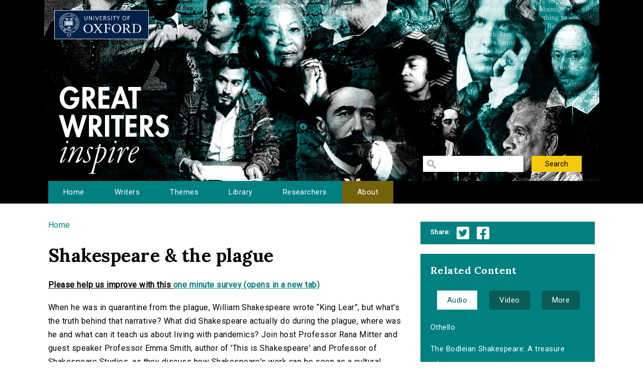

--- FILE ---
content_type: text/html; charset=utf-8
request_url: http://www.writersinspire.org/content/shakespeare-plague
body_size: 33190
content:
<!DOCTYPE html>
<html lang="en" dir="ltr" prefix="content: http://purl.org/rss/1.0/modules/content/ dc: http://purl.org/dc/terms/ foaf: http://xmlns.com/foaf/0.1/ og: http://ogp.me/ns# rdfs: http://www.w3.org/2000/01/rdf-schema# sioc: http://rdfs.org/sioc/ns# sioct: http://rdfs.org/sioc/types# skos: http://www.w3.org/2004/02/skos/core# xsd: http://www.w3.org/2001/XMLSchema#">
<head>
  <meta http-equiv="Content-Type" content="text/html; charset=utf-8" />
<meta name="Generator" content="Drupal 7 (http://drupal.org)" />
<link rel="canonical" href="/content/shakespeare-plague" />
<link rel="shortlink" href="/node/5270" />
<link rel="shortcut icon" href="http://www.writersinspire.org/sites/default/files/favicon_0.ico" type="image/vnd.microsoft.icon" />
  <title>Shakespeare &amp; the plague | Great Writers Inspire</title>
  <style type="text/css" media="all">
@import url("http://www.writersinspire.org/modules/system/system.base.css?swmcde");
@import url("http://www.writersinspire.org/modules/system/system.menus.css?swmcde");
@import url("http://www.writersinspire.org/modules/system/system.messages.css?swmcde");
@import url("http://www.writersinspire.org/modules/system/system.theme.css?swmcde");
</style>
<style type="text/css" media="all">
@import url("http://www.writersinspire.org/modules/field/theme/field.css?swmcde");
@import url("http://www.writersinspire.org/modules/node/node.css?swmcde");
@import url("http://www.writersinspire.org/modules/search/search.css?swmcde");
@import url("http://www.writersinspire.org/modules/user/user.css?swmcde");
@import url("http://www.writersinspire.org/sites/all/modules/views/css/views.css?swmcde");
</style>
<style type="text/css" media="all">
@import url("http://www.writersinspire.org/sites/all/themes/gwi/css/tabs.css?swmcde");
@import url("http://www.writersinspire.org/sites/all/modules/ctools/css/ctools.css?swmcde");
@import url("http://www.writersinspire.org/sites/all/modules/responsive_menus/styles/meanMenu/meanmenu.min.css?swmcde");
@import url("http://www.writersinspire.org/sites/all/modules/quicktabs/css/quicktabs.css?swmcde");
</style>
<style type="text/css" media="all">
@import url("http://www.writersinspire.org/sites/all/themes/gwi/css/normalize.css?swmcde");
@import url("http://www.writersinspire.org/sites/all/themes/gwi/css/default.css?swmcde");
@import url("http://www.writersinspire.org/sites/all/themes/gwi/css/layout.css?swmcde");
@import url("http://www.writersinspire.org/sites/all/themes/gwi/css/style.css?swmcde");
</style>
<style type="text/css" media="print">
@import url("http://www.writersinspire.org/sites/all/themes/gwi/css/print.css?swmcde");
</style>
<link type="text/css" rel="stylesheet" href="https://use.fontawesome.com/releases/v5.11.2/css/all.css" media="all" />
<link type="text/css" rel="stylesheet" href="http://fonts.googleapis.com/css?family=Lora:700|Roboto:regular&amp;subset=latin" media="all" />
  <script type="text/javascript" src="http://www.writersinspire.org/sites/all/modules/jquery_update/replace/jquery/1.10/jquery.min.js?v=1.10.2"></script>
<script type="text/javascript" src="http://www.writersinspire.org/misc/jquery-extend-3.4.0.js?v=1.10.2"></script>
<script type="text/javascript" src="http://www.writersinspire.org/misc/jquery-html-prefilter-3.5.0-backport.js?v=1.10.2"></script>
<script type="text/javascript" src="http://www.writersinspire.org/misc/jquery.once.js?v=1.2"></script>
<script type="text/javascript" src="http://www.writersinspire.org/misc/drupal.js?swmcde"></script>
<script type="text/javascript" src="http://www.writersinspire.org/sites/all/modules/jquery_update/replace/ui/external/jquery.cookie.js?v=67fb34f6a866c40d0570"></script>
<script type="text/javascript" src="http://www.writersinspire.org/sites/all/modules/jquery_update/replace/misc/jquery.form.min.js?v=2.69"></script>
<script type="text/javascript" src="http://www.writersinspire.org/misc/ajax.js?v=7.89"></script>
<script type="text/javascript" src="http://www.writersinspire.org/sites/all/modules/jquery_update/js/jquery_update.js?v=0.0.1"></script>
<script type="text/javascript" src="http://www.writersinspire.org/misc/progress.js?swmcde"></script>
<script type="text/javascript" src="http://www.writersinspire.org/sites/all/modules/views/js/base.js?swmcde"></script>
<script type="text/javascript" src="http://www.writersinspire.org/sites/all/modules/responsive_menus/styles/meanMenu/jquery.meanmenu.min.js?swmcde"></script>
<script type="text/javascript" src="http://www.writersinspire.org/sites/all/modules/responsive_menus/styles/meanMenu/responsive_menus_mean_menu.js?swmcde"></script>
<script type="text/javascript" src="http://www.writersinspire.org/sites/all/modules/google_analytics/googleanalytics.js?swmcde"></script>
<script type="text/javascript">
<!--//--><![CDATA[//><!--
(function(i,s,o,g,r,a,m){i["GoogleAnalyticsObject"]=r;i[r]=i[r]||function(){(i[r].q=i[r].q||[]).push(arguments)},i[r].l=1*new Date();a=s.createElement(o),m=s.getElementsByTagName(o)[0];a.async=1;a.src=g;m.parentNode.insertBefore(a,m)})(window,document,"script","//www.google-analytics.com/analytics.js","ga");ga("create", "UA-30563895-1", {"cookieDomain":"auto","allowLinker":true});ga("require", "linker");ga("linker:autoLink", ["writersinspire.org","www.writersinspire.org"]);ga("set", "anonymizeIp", true);ga("send", "pageview");
//--><!]]>
</script>
<script type="text/javascript" src="http://www.writersinspire.org/sites/all/modules/quicktabs/js/quicktabs.js?swmcde"></script>
<script type="text/javascript" src="http://www.writersinspire.org/sites/all/modules/views/js/ajax_view.js?swmcde"></script>
<script type="text/javascript" src="http://www.writersinspire.org/sites/all/themes/gwi/js/build/scripts.js?swmcde"></script>
<script type="text/javascript" src="http://www.writersinspire.org/sites/all/themes/gwi/js/build/modernizr.js?swmcde"></script>
<script type="text/javascript">
<!--//--><![CDATA[//><!--
jQuery.extend(Drupal.settings, {"basePath":"\/","pathPrefix":"","setHasJsCookie":0,"ajaxPageState":{"theme":"gwi","theme_token":"6_iT9zk51ryvHcZHnIw1cvVnzDKKp0RBex0fwDhAfcE","jquery_version":"1.10","js":{"sites\/all\/modules\/jquery_update\/replace\/jquery\/1.10\/jquery.min.js":1,"misc\/jquery-extend-3.4.0.js":1,"misc\/jquery-html-prefilter-3.5.0-backport.js":1,"misc\/jquery.once.js":1,"misc\/drupal.js":1,"sites\/all\/modules\/jquery_update\/replace\/ui\/external\/jquery.cookie.js":1,"sites\/all\/modules\/jquery_update\/replace\/misc\/jquery.form.min.js":1,"misc\/ajax.js":1,"sites\/all\/modules\/jquery_update\/js\/jquery_update.js":1,"misc\/progress.js":1,"sites\/all\/modules\/views\/js\/base.js":1,"sites\/all\/modules\/responsive_menus\/styles\/meanMenu\/jquery.meanmenu.min.js":1,"sites\/all\/modules\/responsive_menus\/styles\/meanMenu\/responsive_menus_mean_menu.js":1,"sites\/all\/modules\/google_analytics\/googleanalytics.js":1,"0":1,"sites\/all\/modules\/quicktabs\/js\/quicktabs.js":1,"sites\/all\/modules\/views\/js\/ajax_view.js":1,"sites\/all\/themes\/gwi\/js\/build\/scripts.js":1,"sites\/all\/themes\/gwi\/js\/build\/modernizr.js":1},"css":{"modules\/system\/system.base.css":1,"modules\/system\/system.menus.css":1,"modules\/system\/system.messages.css":1,"modules\/system\/system.theme.css":1,"modules\/field\/theme\/field.css":1,"modules\/node\/node.css":1,"modules\/search\/search.css":1,"modules\/user\/user.css":1,"sites\/all\/modules\/views\/css\/views.css":1,"sites\/all\/themes\/gwi\/css\/tabs.css":1,"sites\/all\/modules\/ctools\/css\/ctools.css":1,"sites\/all\/modules\/responsive_menus\/styles\/meanMenu\/meanmenu.min.css":1,"sites\/all\/modules\/quicktabs\/css\/quicktabs.css":1,"sites\/all\/themes\/gwi\/css\/normalize.css":1,"sites\/all\/themes\/gwi\/css\/default.css":1,"sites\/all\/themes\/gwi\/css\/layout.css":1,"sites\/all\/themes\/gwi\/css\/style.css":1,"sites\/all\/themes\/gwi\/css\/print.css":1,"https:\/\/use.fontawesome.com\/releases\/v5.11.2\/css\/all.css":1,"http:\/\/fonts.googleapis.com\/css?family=Lora:700|Roboto:regular\u0026subset=latin":1}},"urlIsAjaxTrusted":{"\/library":true},"responsive_menus":[{"selectors":"#navigation","container":"body","trigger_txt":"","close_txt":"X","close_size":"18px","position":"right","media_size":"870","show_children":"1","expand_children":"1","expand_txt":"+","contract_txt":"-","remove_attrs":"1","responsive_menus_style":"mean_menu"}],"googleanalytics":{"trackOutbound":1,"trackMailto":1,"trackDownload":1,"trackDownloadExtensions":"7z|aac|arc|arj|asf|asx|avi|bin|csv|doc(x|m)?|dot(x|m)?|exe|flv|gif|gz|gzip|hqx|jar|jpe?g|js|mp(2|3|4|e?g)|mov(ie)?|msi|msp|pdf|phps|png|ppt(x|m)?|pot(x|m)?|pps(x|m)?|ppam|sld(x|m)?|thmx|qtm?|ra(m|r)?|sea|sit|tar|tgz|torrent|txt|wav|wma|wmv|wpd|xls(x|m|b)?|xlt(x|m)|xlam|xml|z|zip","trackDomainMode":"2","trackCrossDomains":["writersinspire.org","www.writersinspire.org"]},"quicktabs":{"qt_episode_related_content":{"name":"episode_related_content","tabs":[{"vid":"episode_related_content","display":"audio","args":"%1","view_path":"node%2F5270","view_dom_id":4,"ajax_args":"5270","actual_args":["5270"]},{"vid":"episode_related_content","display":"video","args":"%1","view_path":"node%2F5270","view_dom_id":5,"ajax_args":"5270","actual_args":["5270"]},{"vid":"episode_related_content","display":"more","args":"%1","view_path":"node%2F5270","view_dom_id":6,"ajax_args":"5270","actual_args":["5270"]}],"urlIsAjaxTrusted":{"\/library":true}}}});
//--><!]]>
</script>
  <meta name="viewport" content="width=device-width, initial-scale=1.0, maximum-scale=1.0, user-scalable=0" />
</head>
<body class="html not-front not-logged-in one-sidebar sidebar-second page-node page-node- page-node-5270 node-type-episode role-anonymous-user with-subnav page-content-shakespeare-plague section-content" >
  <div id="skip">
    <a href="#content">Jump to Navigation</a>
  </div>
    <div id="page" class="page with-navigation">

  <!-- ______________________ HEADER _______________________ -->

  <header id="header">
    <div class="container">
              <a href="/" title="Great Writers Inspire" rel="home" id="logo">
          <img src="http://www.writersinspire.org/sites/all/themes/gwi/logo.png" alt="Great Writers Inspire"/>
        </a>
      
                                    <div id="site-name">
              <a href="/" title="Great Writers Inspire" rel="home">Great Writers Inspire</a>
            </div>
                  
                  <div id="site-slogan">Inspirational literature from the University of Oxford</div>
              
              <div id="header-region">
          <div class="block block-views block-odd first last block" data-bid="views--exp-search-page_search_box">
        <form action="/library" method="get" id="views-exposed-form-search-page-search-box" accept-charset="UTF-8"><div><div class="views-exposed-form">
  <div class="views-exposed-widgets clearfix">
          <div id="edit-keywords-wrapper" class="views-exposed-widget views-widget-filter-keys">
                        <div class="views-widget">
          <div class="form-item form-type-textfield form-item-keywords">
 <input title="Enter the terms you wish to search for." type="text" id="edit-keywords" name="keywords" value="" size="15" maxlength="128" class="form-text" />
</div>
        </div>
              </div>
                    <div class="views-exposed-widget views-submit-button">
      <input type="submit" id="edit-submit-search" value="Search" class="form-submit" />    </div>
      </div>
</div>
</div></form></div><!-- /block -->
        </div>
          </div>
  </header><!-- /header -->

      <nav id="navigation" class="menu with-primary">
      <div class="container">
        <ul id="primary" class="main-menu"><li class="menu-230 first"><a href="/" title="Great Writers Inspire Homepage">Home</a></li>
<li class="menu-397"><a href="/writers" title="The Great Writers">Writers</a></li>
<li class="menu-664"><a href="/themes" title="Themes of the Great Writers">Themes</a></li>
<li class="menu-400"><a href="/library" title="Library of all media files">Library</a></li>
<li class="menu-399"><a href="/people" title="Academics in this project">Researchers</a></li>
<li class="menu-420 last"><a href="/about" title="A presentation of the project.">About</a></li>
</ul>      </div>
    </nav><!-- /navigation -->
  
  <!-- ______________________ MAIN _______________________ -->

  <div id="main">
    <div class="container">
      <section id="content">

                  <!-- <div id="content-header"> -->

            <h2 class="element-invisible">You are here</h2><div class="breadcrumb"><a href="/">Home</a></div>
            
            
                          <h1 class="title">Shakespeare &amp; the plague</h1>
            
                                    <div class="block block-block block-odd first block" data-bid="block-12">
        
<strong><u>Please help us improve with this <a target="_blank" href="https://docs.google.com/forms/d/e/1FAIpQLSc3qGbyA4rs_qVpjpQYjNVKyLQCYvkRX-4IX6aqAJcFvqvmhw/viewform?usp=pp_url&entry.715773277=http://www.writersinspire.org/content/shakespeare-plague">one minute survey (opens in a new tab)</a></u></strong>
</div><!-- /block -->

            
            
          <!-- </div> /#content-header -->
        
        <div id="content-area">
          
<article class="node node-episode node-promoted node-odd" data-nid="5270" >

      <header>
                  <span property="dc:title" content="Shakespeare &amp; the plague" class="rdf-meta element-hidden"></span>
      
          </header>
  
  <div class="content">
      </div><!-- /content -->

  
      <div class="links">
          </div><!-- /links -->
  
  </article><!-- /node -->
<div class="block block-views block-even block" data-bid="views-node_player-external">
        <div class="view view-node-player view-id-node_player view-display-id-external view-dom-id-1d3f3bcee3f2e736beca247c1508db9c">
        
  
  
      <div class="view-content">
        <div class="views-row views-row-1 views-row-odd views-row-first views-row-last">
      
  <div class="views-field views-field-body">        <div class="field-content"><p>When he was in quarantine from the plague, William Shakespeare wrote “King Lear”, but what's the truth behind that narrative? What did Shakespeare actually do during the plague, where was he and what can it teach us about living with pandemics? Join host Professor Rana Mitter and guest speaker Professor Emma Smith, author of 'This is Shakespeare' and Professor of Shakespeare Studies, as they discuss how Shakespeare's work can be seen as a cultural prophylactic against understanding disease solely in quantitative terms; a narrative vaccine.</p>
</div>  </div>  
  <div class="views-field views-field-field-source">    <span class="views-label views-label-field-source">Visit External Resource: </span>    <div class="field-content"><a href="https://www.youtube.com/watch?v=082EH-78iEU">https://www.youtube.com/watch?v=082EH-78iEU</a></div>  </div>  </div>
    </div>
  
  
  
  
  
  
</div></div><!-- /block -->
<div class="block block-views block-odd last block" data-bid="views-node_player-adesc">
        <div class="view view-node-player view-id-node_player view-display-id-adesc view-dom-id-fc85edb930ecce6bade78f13cc5e39a1">
        
  
  
      <div class="view-content">
        <div class="views-row views-row-1 views-row-odd views-row-first views-row-last">
      
  <div class="views-field views-field-created">    <span class="views-label views-label-created">Date Published: </span>    <span class="field-content">14 December 2020</span>  </div>  
  <div class="views-field views-field-field-episode-academic">    <span class="views-label views-label-field-episode-academic">Contributors: </span>    <div class="field-content"><a href="/people/emma-smith" typeof="skos:Concept" property="rdfs:label skos:prefLabel" datatype="">Emma Smith</a></div>  </div>  
  <div class="views-field views-field-term-node-tid">    <span class="views-label views-label-term-node-tid">In Collection(s): </span>    <span class="field-content"><a href="/writers/william-shakespeare">William Shakespeare</a></span>  </div>  
  <div class="views-field views-field-field-keywords">    <span class="views-label views-label-field-keywords">Keywords: </span>    <div class="field-content"><a href="/keywords/plague" typeof="skos:Concept" property="rdfs:label skos:prefLabel" datatype="">plague</a>, <a href="/keywords/quarantine" typeof="skos:Concept" property="rdfs:label skos:prefLabel" datatype="">quarantine</a>, <a href="/keywords/king-lear" typeof="skos:Concept" property="rdfs:label skos:prefLabel" datatype="">King Lear</a></div>  </div>  
  <div class="views-field views-field-field-source">    <span class="views-label views-label-field-source">Source: </span>    <div class="field-content"><a href="https://www.youtube.com/watch?v=082EH-78iEU">Oxford at Home: Shakespeare &amp; the plague</a></div>  </div>  </div>
    </div>
  
  
  
  
      <div class="view-footer">
      <span class="views-label">Cite: </span><span class="field-content">Shakespeare &amp; the plague by Emma Smith at https://www.youtube.com/watch?v=082EH-78iEU via http://writersinspire.org/content/shakespeare-plague. Published on 14 December 2020. Accessed on 07 November 2025.</span><p>If reusing this resource please attribute as follows: Shakespeare &amp; the plague (https://www.youtube.com/watch?v=082EH-78iEU) by Emma Smith, licensed as Creative Commons BY-NC-SA (2.0 UK).</p>    </div>
  
  
</div></div><!-- /block -->
        </div>

        
      </section><!-- /content -->

      <!-- /sidebar-first -->

              <aside id="sidebar-second">
          <div class="block block-block block-odd first block" data-bid="block-10">
        <ul class='share'>
<span class="views-label">Share:</span>
<li class="twitter_share"><a target="_blank" onClick="_gaq.push(['_trackEvent','tweet','tweeted','/content/shakespeare-plague']);" href="https://twitter.com/intent/tweet?source=tweet_button&original_referer=http://www.writersinspire.org%2Fcontent%2Fshakespeare-plague&url=http://www.writersinspire.org%2Fcontent%2Fshakespeare-plague">Twitter</a></li>
<li class="facebook_share"><a target="_blank" onClick="_gaq.push(['_trackEvent','facebook','shared','/content/shakespeare-plague']);" href="http://www.facebook.com/share.php?u=http://www.writersinspire.org%2Fcontent%2Fshakespeare-plague">Facebook</a></li></ul></div><!-- /block -->
<div class="block block-quicktabs block-even last block" data-bid="quicktabs-episode_related_content">
        <h3 class="title">Related Content</h3>
      <div  id="quicktabs-episode_related_content" class="quicktabs-wrapper quicktabs-style-nostyle"><div class="item-list"><ul class="quicktabs-tabs quicktabs-style-nostyle"><li class="active first"><a href="/content/shakespeare-plague?qt-episode_related_content=0#qt-episode_related_content" id="quicktabs-tab-episode_related_content-0" class="active">Audio</a></li>
<li><a href="/content/shakespeare-plague?qt-episode_related_content=1#qt-episode_related_content" id="quicktabs-tab-episode_related_content-1" class="active">Video</a></li>
<li class="last"><a href="/content/shakespeare-plague?qt-episode_related_content=2#qt-episode_related_content" id="quicktabs-tab-episode_related_content-2" class="active">More</a></li>
</ul></div><div id="quicktabs-container-episode_related_content" class="quicktabs_main quicktabs-style-nostyle"><div  id="quicktabs-tabpage-episode_related_content-0" class="quicktabs-tabpage "><div class="view view-episode-related-content view-id-episode_related_content view-display-id-audio view-dom-id-168fceca0e5380acb151898e76fd04fa">
        
  
  
      <div class="view-content">
      <div class="item-list">    <ul>          <li class="views-row views-row-1 views-row-odd views-row-first">  
  <div class="views-field views-field-title">        <span class="field-content"><a href="/content/othello">Othello</a></span>  </div></li>
          <li class="views-row views-row-2 views-row-even">  
  <div class="views-field views-field-title">        <span class="field-content"><a href="/content/bodleian-shakespeare-treasure-lost-regained" title="The Bodleian Shakespeare: A treasure lost... and regained">The Bodleian Shakespeare: A treasure los...</a></span>  </div></li>
          <li class="views-row views-row-3 views-row-odd">  
  <div class="views-field views-field-title">        <span class="field-content"><a href="/content/henry-v">Henry V</a></span>  </div></li>
          <li class="views-row views-row-4 views-row-even">  
  <div class="views-field views-field-title">        <span class="field-content"><a href="/content/measure-measure">Measure for Measure</a></span>  </div></li>
          <li class="views-row views-row-5 views-row-odd">  
  <div class="views-field views-field-title">        <span class="field-content"><a href="/content/macbeth">Macbeth</a></span>  </div></li>
          <li class="views-row views-row-6 views-row-even">  
  <div class="views-field views-field-title">        <span class="field-content"><a href="/content/winters-tale">The Winter&#039;s Tale</a></span>  </div></li>
          <li class="views-row views-row-7 views-row-odd">  
  <div class="views-field views-field-title">        <span class="field-content"><a href="/content/titus-andronicus">Titus Andronicus</a></span>  </div></li>
          <li class="views-row views-row-8 views-row-even">  
  <div class="views-field views-field-title">        <span class="field-content"><a href="/content/twelfth-night">Twelfth Night</a></span>  </div></li>
          <li class="views-row views-row-9 views-row-odd">  
  <div class="views-field views-field-title">        <span class="field-content"><a href="/content/richard-ii">Richard II</a></span>  </div></li>
          <li class="views-row views-row-10 views-row-even">  
  <div class="views-field views-field-title">        <span class="field-content"><a href="/content/shakespeare-oxford-english-dictionary-oed" title="Shakespeare and the Oxford English Dictionary (OED)">Shakespeare and the Oxford English Dicti...</a></span>  </div></li>
          <li class="views-row views-row-11 views-row-odd">  
  <div class="views-field views-field-title">        <span class="field-content"><a href="/content/antony-cleopatra">Antony and Cleopatra</a></span>  </div></li>
          <li class="views-row views-row-12 views-row-even">  
  <div class="views-field views-field-title">        <span class="field-content"><a href="/content/tempest">The Tempest</a></span>  </div></li>
          <li class="views-row views-row-13 views-row-odd">  
  <div class="views-field views-field-title">        <span class="field-content"><a href="/content/henry-iv-part-1">Henry IV part 1</a></span>  </div></li>
          <li class="views-row views-row-14 views-row-even">  
  <div class="views-field views-field-title">        <span class="field-content"><a href="/content/comedy-errors">The Comedy of Errors</a></span>  </div></li>
          <li class="views-row views-row-15 views-row-odd views-row-last">  
  <div class="views-field views-field-title">        <span class="field-content"><a href="/content/richard-iii">Richard III</a></span>  </div></li>
      </ul></div>    </div>
  
  
  
  
  
  
</div></div><div  id="quicktabs-tabpage-episode_related_content-1" class="quicktabs-tabpage quicktabs-hide"><div class="view view-episode-related-content view-id-episode_related_content view-display-id-video view-dom-id-f24dcfa920562f20b69aab4256a0c57b">
        
  
  
      <div class="view-content">
      <div class="item-list">    <ul>          <li class="views-row views-row-1 views-row-odd views-row-first">  
  <div class="views-field views-field-title">        <span class="field-content"><a href="/content/shakespeare-stage">Shakespeare and the Stage</a></span>  </div></li>
          <li class="views-row views-row-2 views-row-even">  
  <div class="views-field views-field-title">        <span class="field-content"><a href="/content/genre-pt1">Genre (pt.1)</a></span>  </div></li>
          <li class="views-row views-row-3 views-row-odd">  
  <div class="views-field views-field-title">        <span class="field-content"><a href="/content/teaching-shakespeare-schools">Teaching Shakespeare in Schools</a></span>  </div></li>
          <li class="views-row views-row-4 views-row-even">  
  <div class="views-field views-field-title">        <span class="field-content"><a href="/content/tempest-direction-interpretation" title="The Tempest: Direction and interpretation">The Tempest: Direction and interpretatio...</a></span>  </div></li>
          <li class="views-row views-row-5 views-row-odd">  
  <div class="views-field views-field-title">        <span class="field-content"><a href="/content/tempest-prospero">The Tempest: Prospero</a></span>  </div></li>
          <li class="views-row views-row-6 views-row-even">  
  <div class="views-field views-field-title">        <span class="field-content"><a href="/content/tempest-our-revels-now-are-ended-conveying-shakespeares-meaning" title="The Tempest - Our revels now are ended: Conveying Shakespeare&#039;s meaning">The Tempest - Our revels now are ended:...</a></span>  </div></li>
          <li class="views-row views-row-7 views-row-odd">  
  <div class="views-field views-field-title">        <span class="field-content"><a href="/content/tempest-our-revels-now-are-ended">The Tempest: Our revels now are ended</a></span>  </div></li>
          <li class="views-row views-row-8 views-row-even">  
  <div class="views-field views-field-title">        <span class="field-content"><a href="/content/tempest-you-am-i-patient-log-man" title="The Tempest: For you am I this patient log-man">The Tempest: For you am I this patient l...</a></span>  </div></li>
          <li class="views-row views-row-9 views-row-odd">  
  <div class="views-field views-field-title">        <span class="field-content"><a href="/content/two-gentlemen-verona-view-director" title="Two Gentlemen of Verona: The view from the Director">Two Gentlemen of Verona: The view from t...</a></span>  </div></li>
          <li class="views-row views-row-10 views-row-even">  
  <div class="views-field views-field-title">        <span class="field-content"><a href="/content/understanding-shakespeare">Understanding Shakespeare</a></span>  </div></li>
          <li class="views-row views-row-11 views-row-odd">  
  <div class="views-field views-field-title">        <span class="field-content"><a href="/content/language-shakespeare">The language of Shakespeare</a></span>  </div></li>
          <li class="views-row views-row-12 views-row-even">  
  <div class="views-field views-field-title">        <span class="field-content"><a href="/content/acting-masterclass-pyramus-you-begin" title="Acting Masterclass: &#039;Pyramus, you begin&#039;">Acting Masterclass: &#039;Pyramus, you b...</a></span>  </div></li>
          <li class="views-row views-row-13 views-row-odd">  
  <div class="views-field views-field-title">        <span class="field-content"><a href="/content/acting-masterclass-lend-me-your-ears" title="Acting Masterclass: &quot;Lend me your ears&quot;">Acting Masterclass: &quot;Lend me your e...</a></span>  </div></li>
          <li class="views-row views-row-14 views-row-even">  
  <div class="views-field views-field-title">        <span class="field-content"><a href="/content/16to-shakespeare-beyond-panel-discussion" title="16.To Shakespeare and Beyond: a panel discussion.">16.To Shakespeare and Beyond: a panel di...</a></span>  </div></li>
          <li class="views-row views-row-15 views-row-odd views-row-last">  
  <div class="views-field views-field-title">        <span class="field-content"><a href="/content/memorialising-shakespeare-first-folio-other-elegies" title="Memorialising Shakespeare: The First Folio and other elegies">Memorialising Shakespeare: The First Fol...</a></span>  </div></li>
      </ul></div>    </div>
  
  
  
  
  
  
</div></div><div  id="quicktabs-tabpage-episode_related_content-2" class="quicktabs-tabpage quicktabs-hide"><div class="view view-episode-related-content view-id-episode_related_content view-display-id-more view-dom-id-daeee2c352e55e5faaf7d29413cc35e7">
        
  
  
      <div class="view-content">
      <div class="item-list">    <ul>          <li class="views-row views-row-1 views-row-odd views-row-first">  
  <div class="views-field views-field-title">        <span class="field-content"><a href="/content/william-shakespeare">William Shakespeare</a></span>  </div></li>
          <li class="views-row views-row-2 views-row-even">  
  <div class="views-field views-field-title">        <span class="field-content"><a href="/content/renaissance-theatre">Renaissance Theatre</a></span>  </div></li>
          <li class="views-row views-row-3 views-row-odd">  
  <div class="views-field views-field-title">        <span class="field-content"><a href="/content/early-modern-drama-page-stage">Early Modern Drama on the Page and Stage</a></span>  </div></li>
          <li class="views-row views-row-4 views-row-even">  
  <div class="views-field views-field-title">        <span class="field-content"><a href="/content/shakespeares-birthplace">Shakespeare&#039;s Birthplace </a></span>  </div></li>
          <li class="views-row views-row-5 views-row-odd">  
  <div class="views-field views-field-title">        <span class="field-content"><a href="/content/shakespeares-globe">Shakespeare&#039;s Globe</a></span>  </div></li>
          <li class="views-row views-row-6 views-row-even">  
  <div class="views-field views-field-title">        <span class="field-content"><a href="/content/shakespeares-birthplace2">Shakespeare&#039;s Birthplace2 </a></span>  </div></li>
          <li class="views-row views-row-7 views-row-odd">  
  <div class="views-field views-field-title">        <span class="field-content"><a href="/content/tragedy-hamlet-prince-denmark">The Tragedy of Hamlet, Prince of Denmark</a></span>  </div></li>
          <li class="views-row views-row-8 views-row-even">  
  <div class="views-field views-field-title">        <span class="field-content"><a href="/content/shakespeare-tempest-its-city-connections" title="Shakespeare, &#039;The Tempest&#039; and its City Connections">Shakespeare, &#039;The Tempest&#039; and...</a></span>  </div></li>
          <li class="views-row views-row-9 views-row-odd">  
  <div class="views-field views-field-title">        <span class="field-content"><a href="/content/elizabethan-jacobean-theatres">Elizabethan and Jacobean Theatres</a></span>  </div></li>
          <li class="views-row views-row-10 views-row-even">  
  <div class="views-field views-field-title">        <span class="field-content"><a href="/content/second-globe-theatre">Second Globe Theatre</a></span>  </div></li>
          <li class="views-row views-row-11 views-row-odd">  
  <div class="views-field views-field-title">        <span class="field-content"><a href="/content/sonnets">The Sonnets</a></span>  </div></li>
          <li class="views-row views-row-12 views-row-even">  
  <div class="views-field views-field-title">        <span class="field-content"><a href="/content/why-shakespeare-was-shakespeare">Why Shakespeare Was Shakespeare</a></span>  </div></li>
          <li class="views-row views-row-13 views-row-odd">  
  <div class="views-field views-field-title">        <span class="field-content"><a href="/content/spenser-jonson-shakespeare" title="&#039;Spenser, Jonson, and Shakespeare&#039;">&#039;Spenser, Jonson, and Shakespeare...</a></span>  </div></li>
          <li class="views-row views-row-14 views-row-even">  
  <div class="views-field views-field-title">        <span class="field-content"><a href="/content/shakespeare-bacon-great-unknown">Shakespeare, Bacon and the Great Unknown</a></span>  </div></li>
          <li class="views-row views-row-15 views-row-odd views-row-last">  
  <div class="views-field views-field-title">        <span class="field-content"><a href="/content/midsummer-nights-dream" title="On &#039;A Midsummer Night&#039;s Dream&#039;">On &#039;A Midsummer Night&#039;s Dream...</a></span>  </div></li>
      </ul></div>    </div>
  
  
  
  
  
  
</div></div></div></div></div><!-- /block -->
        </aside>
      <!-- /sidebar-second -->
    </div>
  </div><!-- /main -->

  <!-- ______________________ FOOTER _______________________ -->

      <footer id="footer">
      <div class="container">
      <div class="block block-block block-odd first last block" data-bid="block-3">
        <p><a href="http://writersinspire.org/about">About</a> | <a href="http://writersinspire.org/accessibility">Accessibility</a> | <a href="http://writersinspire.org/legal">Legal Notice</a> | <a href="http://writersinspire.org/privacy">Privacy</a></p>
<p><a href="http://www.jisc.ac.uk/"><img src="http://writersinspire.org/sites/default/files/uploads/jisc.png" /></a></p>
<p><a id="logo-cc" href="http://creativecommons.org/licenses/by-nc-sa/2.0/">Creative Commons - Attribution-NonCommercial-ShareAlike license</a></p>
</div><!-- /block -->
      </div>
    </footer><!-- /footer -->
  
</div><!-- /page -->
  </body>
</html>


--- FILE ---
content_type: text/css
request_url: http://www.writersinspire.org/sites/all/themes/gwi/css/style.css?swmcde
body_size: 55658
content:
html {
  box-sizing: border-box;
}

*, *::after, *::before {
  box-sizing: inherit;
}

/*::-webkit-scrollbar
{
	width: 0;
	(* Remove scrollbar space *)
	background: transparent;
	(* Optional: just make scrollbar invisible *)
}*/
body:before {
  background-image: -webkit-linear-gradient(left, transparent 0, #EEE 0, #EEE 20%, transparent 20%, transparent 26.66667%, #EEE 26.66667%, #EEE 46.66667%, transparent 46.66667%, transparent 53.33333%, #EEE 53.33333%, #EEE 73.33333%, transparent 73.33333%, transparent 80%, #EEE 80%, #EEE 100%, transparent 100%);
  background-image: -moz-linear-gradient(left, transparent 0, #EEE 0, #EEE 20%, transparent 20%, transparent 26.66667%, #EEE 26.66667%, #EEE 46.66667%, transparent 46.66667%, transparent 53.33333%, #EEE 53.33333%, #EEE 73.33333%, transparent 73.33333%, transparent 80%, #EEE 80%, #EEE 100%, transparent 100%);
  background-image: -ms-linear-gradient(left, transparent 0, #EEE 0, #EEE 20%, transparent 20%, transparent 26.66667%, #EEE 26.66667%, #EEE 46.66667%, transparent 46.66667%, transparent 53.33333%, #EEE 53.33333%, #EEE 73.33333%, transparent 73.33333%, transparent 80%, #EEE 80%, #EEE 100%, transparent 100%);
  background-image: -o-linear-gradient(left, transparent 0, #EEE 0, #EEE 20%, transparent 20%, transparent 26.66667%, #EEE 26.66667%, #EEE 46.66667%, transparent 46.66667%, transparent 53.33333%, #EEE 53.33333%, #EEE 73.33333%, transparent 73.33333%, transparent 80%, #EEE 80%, #EEE 100%, transparent 100%);
  background-image: linear-gradient(to left, transparent 0, #EEE 0, #EEE 20%, transparent 20%, transparent 26.66667%, #EEE 26.66667%, #EEE 46.66667%, transparent 46.66667%, transparent 53.33333%, #EEE 53.33333%, #EEE 73.33333%, transparent 73.33333%, transparent 80%, #EEE 80%, #EEE 100%, transparent 100%);
  content: "";
  display: inline-block;
  height: 100%;
  left: 0;
  margin: 0 auto;
  max-width: 68em;
  opacity: 0.4;
  pointer-events: none;
  position: fixed;
  right: 0;
  width: 100%;
  z-index: -1;
}

@media screen and (min-width: 20em) {
  body:before {
    background-image: -webkit-linear-gradient(left, transparent 0, #EEE 0, #EEE 20%, transparent 20%, transparent 26.66667%, #EEE 26.66667%, #EEE 46.66667%, transparent 46.66667%, transparent 53.33333%, #EEE 53.33333%, #EEE 73.33333%, transparent 73.33333%, transparent 80%, #EEE 80%, #EEE 100%, transparent 100%);
    background-image: -moz-linear-gradient(left, transparent 0, #EEE 0, #EEE 20%, transparent 20%, transparent 26.66667%, #EEE 26.66667%, #EEE 46.66667%, transparent 46.66667%, transparent 53.33333%, #EEE 53.33333%, #EEE 73.33333%, transparent 73.33333%, transparent 80%, #EEE 80%, #EEE 100%, transparent 100%);
    background-image: -ms-linear-gradient(left, transparent 0, #EEE 0, #EEE 20%, transparent 20%, transparent 26.66667%, #EEE 26.66667%, #EEE 46.66667%, transparent 46.66667%, transparent 53.33333%, #EEE 53.33333%, #EEE 73.33333%, transparent 73.33333%, transparent 80%, #EEE 80%, #EEE 100%, transparent 100%);
    background-image: -o-linear-gradient(left, transparent 0, #EEE 0, #EEE 20%, transparent 20%, transparent 26.66667%, #EEE 26.66667%, #EEE 46.66667%, transparent 46.66667%, transparent 53.33333%, #EEE 53.33333%, #EEE 73.33333%, transparent 73.33333%, transparent 80%, #EEE 80%, #EEE 100%, transparent 100%);
    background-image: linear-gradient(to left, transparent 0, #EEE 0, #EEE 20%, transparent 20%, transparent 26.66667%, #EEE 26.66667%, #EEE 46.66667%, transparent 46.66667%, transparent 53.33333%, #EEE 53.33333%, #EEE 73.33333%, transparent 73.33333%, transparent 80%, #EEE 80%, #EEE 100%, transparent 100%);
  }
}

@media screen and (min-width: 48em) {
  body:before {
    background-image: -webkit-linear-gradient(left, transparent 0, #EEE 0, #EEE 9.67742%, transparent 9.67742%, transparent 12.90323%, #EEE 12.90323%, #EEE 22.58065%, transparent 22.58065%, transparent 25.80645%, #EEE 25.80645%, #EEE 35.48387%, transparent 35.48387%, transparent 38.70968%, #EEE 38.70968%, #EEE 48.3871%, transparent 48.3871%, transparent 51.6129%, #EEE 51.6129%, #EEE 61.29032%, transparent 61.29032%, transparent 64.51613%, #EEE 64.51613%, #EEE 74.19355%, transparent 74.19355%, transparent 77.41935%, #EEE 77.41935%, #EEE 87.09677%, transparent 87.09677%, transparent 90.32258%, #EEE 90.32258%, #EEE 100.0%, transparent 100.0%);
    background-image: -moz-linear-gradient(left, transparent 0, #EEE 0, #EEE 9.67742%, transparent 9.67742%, transparent 12.90323%, #EEE 12.90323%, #EEE 22.58065%, transparent 22.58065%, transparent 25.80645%, #EEE 25.80645%, #EEE 35.48387%, transparent 35.48387%, transparent 38.70968%, #EEE 38.70968%, #EEE 48.3871%, transparent 48.3871%, transparent 51.6129%, #EEE 51.6129%, #EEE 61.29032%, transparent 61.29032%, transparent 64.51613%, #EEE 64.51613%, #EEE 74.19355%, transparent 74.19355%, transparent 77.41935%, #EEE 77.41935%, #EEE 87.09677%, transparent 87.09677%, transparent 90.32258%, #EEE 90.32258%, #EEE 100.0%, transparent 100.0%);
    background-image: -ms-linear-gradient(left, transparent 0, #EEE 0, #EEE 9.67742%, transparent 9.67742%, transparent 12.90323%, #EEE 12.90323%, #EEE 22.58065%, transparent 22.58065%, transparent 25.80645%, #EEE 25.80645%, #EEE 35.48387%, transparent 35.48387%, transparent 38.70968%, #EEE 38.70968%, #EEE 48.3871%, transparent 48.3871%, transparent 51.6129%, #EEE 51.6129%, #EEE 61.29032%, transparent 61.29032%, transparent 64.51613%, #EEE 64.51613%, #EEE 74.19355%, transparent 74.19355%, transparent 77.41935%, #EEE 77.41935%, #EEE 87.09677%, transparent 87.09677%, transparent 90.32258%, #EEE 90.32258%, #EEE 100.0%, transparent 100.0%);
    background-image: -o-linear-gradient(left, transparent 0, #EEE 0, #EEE 9.67742%, transparent 9.67742%, transparent 12.90323%, #EEE 12.90323%, #EEE 22.58065%, transparent 22.58065%, transparent 25.80645%, #EEE 25.80645%, #EEE 35.48387%, transparent 35.48387%, transparent 38.70968%, #EEE 38.70968%, #EEE 48.3871%, transparent 48.3871%, transparent 51.6129%, #EEE 51.6129%, #EEE 61.29032%, transparent 61.29032%, transparent 64.51613%, #EEE 64.51613%, #EEE 74.19355%, transparent 74.19355%, transparent 77.41935%, #EEE 77.41935%, #EEE 87.09677%, transparent 87.09677%, transparent 90.32258%, #EEE 90.32258%, #EEE 100.0%, transparent 100.0%);
    background-image: linear-gradient(to left, transparent 0, #EEE 0, #EEE 9.67742%, transparent 9.67742%, transparent 12.90323%, #EEE 12.90323%, #EEE 22.58065%, transparent 22.58065%, transparent 25.80645%, #EEE 25.80645%, #EEE 35.48387%, transparent 35.48387%, transparent 38.70968%, #EEE 38.70968%, #EEE 48.3871%, transparent 48.3871%, transparent 51.6129%, #EEE 51.6129%, #EEE 61.29032%, transparent 61.29032%, transparent 64.51613%, #EEE 64.51613%, #EEE 74.19355%, transparent 74.19355%, transparent 77.41935%, #EEE 77.41935%, #EEE 87.09677%, transparent 87.09677%, transparent 90.32258%, #EEE 90.32258%, #EEE 100.0%, transparent 100.0%);
  }
}

@media screen and (min-width: 60em) {
  body:before {
    background-image: -webkit-linear-gradient(left, transparent 0, #EEE 0, #EEE 6.38298%, transparent 6.38298%, transparent 8.51064%, #EEE 8.51064%, #EEE 14.89362%, transparent 14.89362%, transparent 17.02128%, #EEE 17.02128%, #EEE 23.40426%, transparent 23.40426%, transparent 25.53191%, #EEE 25.53191%, #EEE 31.91489%, transparent 31.91489%, transparent 34.04255%, #EEE 34.04255%, #EEE 40.42553%, transparent 40.42553%, transparent 42.55319%, #EEE 42.55319%, #EEE 48.93617%, transparent 48.93617%, transparent 51.06383%, #EEE 51.06383%, #EEE 57.44681%, transparent 57.44681%, transparent 59.57447%, #EEE 59.57447%, #EEE 65.95745%, transparent 65.95745%, transparent 68.08511%, #EEE 68.08511%, #EEE 74.46809%, transparent 74.46809%, transparent 76.59574%, #EEE 76.59574%, #EEE 82.97872%, transparent 82.97872%, transparent 85.10638%, #EEE 85.10638%, #EEE 91.48936%, transparent 91.48936%, transparent 93.61702%, #EEE 93.61702%, #EEE 100.0%, transparent 100.0%);
    background-image: -moz-linear-gradient(left, transparent 0, #EEE 0, #EEE 6.38298%, transparent 6.38298%, transparent 8.51064%, #EEE 8.51064%, #EEE 14.89362%, transparent 14.89362%, transparent 17.02128%, #EEE 17.02128%, #EEE 23.40426%, transparent 23.40426%, transparent 25.53191%, #EEE 25.53191%, #EEE 31.91489%, transparent 31.91489%, transparent 34.04255%, #EEE 34.04255%, #EEE 40.42553%, transparent 40.42553%, transparent 42.55319%, #EEE 42.55319%, #EEE 48.93617%, transparent 48.93617%, transparent 51.06383%, #EEE 51.06383%, #EEE 57.44681%, transparent 57.44681%, transparent 59.57447%, #EEE 59.57447%, #EEE 65.95745%, transparent 65.95745%, transparent 68.08511%, #EEE 68.08511%, #EEE 74.46809%, transparent 74.46809%, transparent 76.59574%, #EEE 76.59574%, #EEE 82.97872%, transparent 82.97872%, transparent 85.10638%, #EEE 85.10638%, #EEE 91.48936%, transparent 91.48936%, transparent 93.61702%, #EEE 93.61702%, #EEE 100.0%, transparent 100.0%);
    background-image: -ms-linear-gradient(left, transparent 0, #EEE 0, #EEE 6.38298%, transparent 6.38298%, transparent 8.51064%, #EEE 8.51064%, #EEE 14.89362%, transparent 14.89362%, transparent 17.02128%, #EEE 17.02128%, #EEE 23.40426%, transparent 23.40426%, transparent 25.53191%, #EEE 25.53191%, #EEE 31.91489%, transparent 31.91489%, transparent 34.04255%, #EEE 34.04255%, #EEE 40.42553%, transparent 40.42553%, transparent 42.55319%, #EEE 42.55319%, #EEE 48.93617%, transparent 48.93617%, transparent 51.06383%, #EEE 51.06383%, #EEE 57.44681%, transparent 57.44681%, transparent 59.57447%, #EEE 59.57447%, #EEE 65.95745%, transparent 65.95745%, transparent 68.08511%, #EEE 68.08511%, #EEE 74.46809%, transparent 74.46809%, transparent 76.59574%, #EEE 76.59574%, #EEE 82.97872%, transparent 82.97872%, transparent 85.10638%, #EEE 85.10638%, #EEE 91.48936%, transparent 91.48936%, transparent 93.61702%, #EEE 93.61702%, #EEE 100.0%, transparent 100.0%);
    background-image: -o-linear-gradient(left, transparent 0, #EEE 0, #EEE 6.38298%, transparent 6.38298%, transparent 8.51064%, #EEE 8.51064%, #EEE 14.89362%, transparent 14.89362%, transparent 17.02128%, #EEE 17.02128%, #EEE 23.40426%, transparent 23.40426%, transparent 25.53191%, #EEE 25.53191%, #EEE 31.91489%, transparent 31.91489%, transparent 34.04255%, #EEE 34.04255%, #EEE 40.42553%, transparent 40.42553%, transparent 42.55319%, #EEE 42.55319%, #EEE 48.93617%, transparent 48.93617%, transparent 51.06383%, #EEE 51.06383%, #EEE 57.44681%, transparent 57.44681%, transparent 59.57447%, #EEE 59.57447%, #EEE 65.95745%, transparent 65.95745%, transparent 68.08511%, #EEE 68.08511%, #EEE 74.46809%, transparent 74.46809%, transparent 76.59574%, #EEE 76.59574%, #EEE 82.97872%, transparent 82.97872%, transparent 85.10638%, #EEE 85.10638%, #EEE 91.48936%, transparent 91.48936%, transparent 93.61702%, #EEE 93.61702%, #EEE 100.0%, transparent 100.0%);
    background-image: linear-gradient(to left, transparent 0, #EEE 0, #EEE 6.38298%, transparent 6.38298%, transparent 8.51064%, #EEE 8.51064%, #EEE 14.89362%, transparent 14.89362%, transparent 17.02128%, #EEE 17.02128%, #EEE 23.40426%, transparent 23.40426%, transparent 25.53191%, #EEE 25.53191%, #EEE 31.91489%, transparent 31.91489%, transparent 34.04255%, #EEE 34.04255%, #EEE 40.42553%, transparent 40.42553%, transparent 42.55319%, #EEE 42.55319%, #EEE 48.93617%, transparent 48.93617%, transparent 51.06383%, #EEE 51.06383%, #EEE 57.44681%, transparent 57.44681%, transparent 59.57447%, #EEE 59.57447%, #EEE 65.95745%, transparent 65.95745%, transparent 68.08511%, #EEE 68.08511%, #EEE 74.46809%, transparent 74.46809%, transparent 76.59574%, #EEE 76.59574%, #EEE 82.97872%, transparent 82.97872%, transparent 85.10638%, #EEE 85.10638%, #EEE 91.48936%, transparent 91.48936%, transparent 93.61702%, #EEE 93.61702%, #EEE 100.0%, transparent 100.0%);
  }
}

body {
  font-family: "Roboto", Helvetica, Arial, sans-serif;
  font-size: 16px;
  letter-spacing: 0.03em;
  line-height: 1.4em;
  margin: 0;
}

a:link, a:visited {
  color: #008080;
  text-decoration: none;
  -webkit-transition: color 0.2s ease-in-out;
  -moz-transition: color 0.2s ease-in-out;
  transition: color 0.2s ease-in-out;
}

a:hover, a:active {
  color: #00BAAE;
  text-decoration: none;
}

h1 {
  font-family: "Lora", sans-serif;
  font-size: 36px;
  line-height: 1.3em;
  margin-bottom: 0.7em;
  margin-top: 0.5em;
}

h2 {
  font-family: "Lora", sans-serif;
  font-size: 30px;
  font-weight: 700;
  line-height: 1.3em;
  margin-bottom: 20px;
}

h3 {
  font-family: "Lora", sans-serif;
  font-size: 20px;
  line-height: 1.3em;
  padding: 10px 0;
}

h4 {
  font-family: "Lora", sans-serif;
  font-size: 20px;
  line-height: 1.3em;
  margin: 35px 0 20px;
}

h5 {
  font-family: "Lora", sans-serif;
  font-size: 1.1em;
  font-weight: 600;
  line-height: 1.3em;
  margin-bottom: 0;
}

h6 {
  font-family: "Lora", sans-serif;
  font-size: 1em;
  font-weight: bold;
  line-height: 1.3em;
}

/* Paragraph styles. */
p {
  line-height: 1.7;
  margin: 0 0 16px 0;
}

/* List styles. */
ul, ol {
  margin-bottom: 15px;
  padding-left: 0;
}

/* Table styles. */
table {
  width: 100%;
}

tbody {
  border: 0;
}

th {
  padding: 10px 0 10px 5px;
}

tr.even td, tr.odd td {
  background: #FFF;
  border-bottom: 2px solid #DDD;
  padding: 10px 20px 10px 5px;
}

tr.views-row-last {
  border-bottom: 2px solid #CCC;
}

tr:last-child td {
  border-bottom: none;
}

/* Code. */
pre, code, tt {
  font: 1em "andale mono", "lucida console", monospace;
  line-height: 1.5;
}

pre {
  background-color: #EFEFEF;
  display: block;
  padding: 5px;
  margin: 5px 0;
  border: 1px solid #AAAAAA;
}

/* List styles. */
ul {
  list-style-type: none;
}

ul ul {
  list-style-type: disc;
}

ul ul ul {
  list-style-type: circle;
}

ul ul ul ul {
  list-style-type: square;
}

ol {
  list-style-type: decimal;
}

ol ol {
  list-style-type: lower-alpha;
}

ol ol ol {
  list-style-type: decimal;
}

abbr {
  border-bottom: 1px dotted #666666;
  cursor: help;
  white-space: nowrap;
}

img {
  max-width: 100%;
  height: auto;
  vertical-align: top;
  margin: 10px 0;
}

#edit-title {
  font-size: 24px;
  width: 99%;
}

#system-themes-form img {
  width: 100px;
}

.form-item .description {
  font-style: italic;
  line-height: 1.2em;
  font-size: 0.8em;
  margin-top: 5px;
  color: #777777;
}

#edit-delete {
  color: #CC0000;
}

.messages {
  padding: 9px;
  margin: 1em 0;
  color: #003366;
  background: #BBDDFF;
  border: 1px solid #AACCEE;
  word-wrap: break-word;
}

.warning {
  color: #884400;
  background: #FFEE66;
  border-color: #EEDD55;
}

.error {
  color: white;
  background: #EE6633;
  border-color: #DD5522;
}

.status {
  color: #336600;
  background: #CCFF88;
  border-color: #BBEE77;
}

#header, #footer, #sidebar-first, #navigation {
  background: rgba(170, 170, 170, 0.2);
}

/*Right-hand sidebar styling*/
#sidebar-second {
  color: #FFF;
  font-size: 13px;
}

#sidebar-second tr {
  background: #008080;
  border: none;
  border-spacing: 10px;
}

#sidebar-second td {
  background: #008080;
  border: none;
  border-spacing: 10px;
}

#sidebar-second a:link, #sidebar-second a:visited {
  color: #F5CA0C;
  font-size: 15px;
  text-decoration: none;
  -webkit-transition: color 0.2s ease-in-out;
  -moz-transition: color 0.2s ease-in-out;
  transition: color 0.2s ease-in-out;
}

#sidebar-second a:hover, #sidebar-second a:active {
  color: #FFF;
  text-decoration: none;
}

#sidebar-second .block {
  background: #008080;
  padding: 10px 20px 20px;
  margin: 1.5em 0 0;
}

#sidebar-second .block-quicktabs .title {
  margin-bottom: 0.5em;
}

#sidebar-second #quicktabs-episode_related_content .field-content a {
  background: none;
  color: white;
  padding: 10px 7px;
  margin-left: -20px;
  line-height: 2em;
}

#quicktabs-episode_related_content .item-list ul {
  margin-bottom: 1em;
  padding: 0;
}

#sidebar-second #quicktabs-episode_related_content .field-content a:hover {
  color: #F5CA0C;
}

#sidebar-second #quicktabs-episode_related_content ul.quicktabs-tabs li a {
  color: white;
  background: #095C56;
  line-height: 3.5em;
  margin-right: 0.5em;
  padding: 10px 20px;
  -webkit-transition: color 0.2s ease-in-out;
  -moz-transition: color 0.2s ease-in-out;
  transition: color 0.2s ease-in-out;
}

#sidebar-second #quicktabs-episode_related_content ul.quicktabs-tabs li a:hover, #sidebar-second #quicktabs-episode_related_content ul.quicktabs-tabs li.active
a {
  color: #095C56;
  background: #FFF;
}

@media screen and (min-width: 20em) {
  body:before {
    background-image: -webkit-linear-gradient(left, transparent 0, #EEE 0, #EEE 20%, transparent 20%, transparent 26.66667%, #EEE 26.66667%, #EEE 46.66667%, transparent 46.66667%, transparent 53.33333%, #EEE 53.33333%, #EEE 73.33333%, transparent 73.33333%, transparent 80%, #EEE 80%, #EEE 100%, transparent 100%);
    background-image: -moz-linear-gradient(left, transparent 0, #EEE 0, #EEE 20%, transparent 20%, transparent 26.66667%, #EEE 26.66667%, #EEE 46.66667%, transparent 46.66667%, transparent 53.33333%, #EEE 53.33333%, #EEE 73.33333%, transparent 73.33333%, transparent 80%, #EEE 80%, #EEE 100%, transparent 100%);
    background-image: -ms-linear-gradient(left, transparent 0, #EEE 0, #EEE 20%, transparent 20%, transparent 26.66667%, #EEE 26.66667%, #EEE 46.66667%, transparent 46.66667%, transparent 53.33333%, #EEE 53.33333%, #EEE 73.33333%, transparent 73.33333%, transparent 80%, #EEE 80%, #EEE 100%, transparent 100%);
    background-image: -o-linear-gradient(left, transparent 0, #EEE 0, #EEE 20%, transparent 20%, transparent 26.66667%, #EEE 26.66667%, #EEE 46.66667%, transparent 46.66667%, transparent 53.33333%, #EEE 53.33333%, #EEE 73.33333%, transparent 73.33333%, transparent 80%, #EEE 80%, #EEE 100%, transparent 100%);
    background-image: linear-gradient(to left, transparent 0, #EEE 0, #EEE 20%, transparent 20%, transparent 26.66667%, #EEE 26.66667%, #EEE 46.66667%, transparent 46.66667%, transparent 53.33333%, #EEE 53.33333%, #EEE 73.33333%, transparent 73.33333%, transparent 80%, #EEE 80%, #EEE 100%, transparent 100%);
  }
}

@media screen and (min-width: 48em) {
  body:before {
    background-image: -webkit-linear-gradient(left, transparent 0, #EEE 0, #EEE 9.67742%, transparent 9.67742%, transparent 12.90323%, #EEE 12.90323%, #EEE 22.58065%, transparent 22.58065%, transparent 25.80645%, #EEE 25.80645%, #EEE 35.48387%, transparent 35.48387%, transparent 38.70968%, #EEE 38.70968%, #EEE 48.3871%, transparent 48.3871%, transparent 51.6129%, #EEE 51.6129%, #EEE 61.29032%, transparent 61.29032%, transparent 64.51613%, #EEE 64.51613%, #EEE 74.19355%, transparent 74.19355%, transparent 77.41935%, #EEE 77.41935%, #EEE 87.09677%, transparent 87.09677%, transparent 90.32258%, #EEE 90.32258%, #EEE 100.0%, transparent 100.0%);
    background-image: -moz-linear-gradient(left, transparent 0, #EEE 0, #EEE 9.67742%, transparent 9.67742%, transparent 12.90323%, #EEE 12.90323%, #EEE 22.58065%, transparent 22.58065%, transparent 25.80645%, #EEE 25.80645%, #EEE 35.48387%, transparent 35.48387%, transparent 38.70968%, #EEE 38.70968%, #EEE 48.3871%, transparent 48.3871%, transparent 51.6129%, #EEE 51.6129%, #EEE 61.29032%, transparent 61.29032%, transparent 64.51613%, #EEE 64.51613%, #EEE 74.19355%, transparent 74.19355%, transparent 77.41935%, #EEE 77.41935%, #EEE 87.09677%, transparent 87.09677%, transparent 90.32258%, #EEE 90.32258%, #EEE 100.0%, transparent 100.0%);
    background-image: -ms-linear-gradient(left, transparent 0, #EEE 0, #EEE 9.67742%, transparent 9.67742%, transparent 12.90323%, #EEE 12.90323%, #EEE 22.58065%, transparent 22.58065%, transparent 25.80645%, #EEE 25.80645%, #EEE 35.48387%, transparent 35.48387%, transparent 38.70968%, #EEE 38.70968%, #EEE 48.3871%, transparent 48.3871%, transparent 51.6129%, #EEE 51.6129%, #EEE 61.29032%, transparent 61.29032%, transparent 64.51613%, #EEE 64.51613%, #EEE 74.19355%, transparent 74.19355%, transparent 77.41935%, #EEE 77.41935%, #EEE 87.09677%, transparent 87.09677%, transparent 90.32258%, #EEE 90.32258%, #EEE 100.0%, transparent 100.0%);
    background-image: -o-linear-gradient(left, transparent 0, #EEE 0, #EEE 9.67742%, transparent 9.67742%, transparent 12.90323%, #EEE 12.90323%, #EEE 22.58065%, transparent 22.58065%, transparent 25.80645%, #EEE 25.80645%, #EEE 35.48387%, transparent 35.48387%, transparent 38.70968%, #EEE 38.70968%, #EEE 48.3871%, transparent 48.3871%, transparent 51.6129%, #EEE 51.6129%, #EEE 61.29032%, transparent 61.29032%, transparent 64.51613%, #EEE 64.51613%, #EEE 74.19355%, transparent 74.19355%, transparent 77.41935%, #EEE 77.41935%, #EEE 87.09677%, transparent 87.09677%, transparent 90.32258%, #EEE 90.32258%, #EEE 100.0%, transparent 100.0%);
    background-image: linear-gradient(to left, transparent 0, #EEE 0, #EEE 9.67742%, transparent 9.67742%, transparent 12.90323%, #EEE 12.90323%, #EEE 22.58065%, transparent 22.58065%, transparent 25.80645%, #EEE 25.80645%, #EEE 35.48387%, transparent 35.48387%, transparent 38.70968%, #EEE 38.70968%, #EEE 48.3871%, transparent 48.3871%, transparent 51.6129%, #EEE 51.6129%, #EEE 61.29032%, transparent 61.29032%, transparent 64.51613%, #EEE 64.51613%, #EEE 74.19355%, transparent 74.19355%, transparent 77.41935%, #EEE 77.41935%, #EEE 87.09677%, transparent 87.09677%, transparent 90.32258%, #EEE 90.32258%, #EEE 100.0%, transparent 100.0%);
  }
}

@media screen and (min-width: 60em) {
  body:before {
    background-image: -webkit-linear-gradient(left, transparent 0, #EEE 0, #EEE 6.38298%, transparent 6.38298%, transparent 8.51064%, #EEE 8.51064%, #EEE 14.89362%, transparent 14.89362%, transparent 17.02128%, #EEE 17.02128%, #EEE 23.40426%, transparent 23.40426%, transparent 25.53191%, #EEE 25.53191%, #EEE 31.91489%, transparent 31.91489%, transparent 34.04255%, #EEE 34.04255%, #EEE 40.42553%, transparent 40.42553%, transparent 42.55319%, #EEE 42.55319%, #EEE 48.93617%, transparent 48.93617%, transparent 51.06383%, #EEE 51.06383%, #EEE 57.44681%, transparent 57.44681%, transparent 59.57447%, #EEE 59.57447%, #EEE 65.95745%, transparent 65.95745%, transparent 68.08511%, #EEE 68.08511%, #EEE 74.46809%, transparent 74.46809%, transparent 76.59574%, #EEE 76.59574%, #EEE 82.97872%, transparent 82.97872%, transparent 85.10638%, #EEE 85.10638%, #EEE 91.48936%, transparent 91.48936%, transparent 93.61702%, #EEE 93.61702%, #EEE 100.0%, transparent 100.0%);
    background-image: -moz-linear-gradient(left, transparent 0, #EEE 0, #EEE 6.38298%, transparent 6.38298%, transparent 8.51064%, #EEE 8.51064%, #EEE 14.89362%, transparent 14.89362%, transparent 17.02128%, #EEE 17.02128%, #EEE 23.40426%, transparent 23.40426%, transparent 25.53191%, #EEE 25.53191%, #EEE 31.91489%, transparent 31.91489%, transparent 34.04255%, #EEE 34.04255%, #EEE 40.42553%, transparent 40.42553%, transparent 42.55319%, #EEE 42.55319%, #EEE 48.93617%, transparent 48.93617%, transparent 51.06383%, #EEE 51.06383%, #EEE 57.44681%, transparent 57.44681%, transparent 59.57447%, #EEE 59.57447%, #EEE 65.95745%, transparent 65.95745%, transparent 68.08511%, #EEE 68.08511%, #EEE 74.46809%, transparent 74.46809%, transparent 76.59574%, #EEE 76.59574%, #EEE 82.97872%, transparent 82.97872%, transparent 85.10638%, #EEE 85.10638%, #EEE 91.48936%, transparent 91.48936%, transparent 93.61702%, #EEE 93.61702%, #EEE 100.0%, transparent 100.0%);
    background-image: -ms-linear-gradient(left, transparent 0, #EEE 0, #EEE 6.38298%, transparent 6.38298%, transparent 8.51064%, #EEE 8.51064%, #EEE 14.89362%, transparent 14.89362%, transparent 17.02128%, #EEE 17.02128%, #EEE 23.40426%, transparent 23.40426%, transparent 25.53191%, #EEE 25.53191%, #EEE 31.91489%, transparent 31.91489%, transparent 34.04255%, #EEE 34.04255%, #EEE 40.42553%, transparent 40.42553%, transparent 42.55319%, #EEE 42.55319%, #EEE 48.93617%, transparent 48.93617%, transparent 51.06383%, #EEE 51.06383%, #EEE 57.44681%, transparent 57.44681%, transparent 59.57447%, #EEE 59.57447%, #EEE 65.95745%, transparent 65.95745%, transparent 68.08511%, #EEE 68.08511%, #EEE 74.46809%, transparent 74.46809%, transparent 76.59574%, #EEE 76.59574%, #EEE 82.97872%, transparent 82.97872%, transparent 85.10638%, #EEE 85.10638%, #EEE 91.48936%, transparent 91.48936%, transparent 93.61702%, #EEE 93.61702%, #EEE 100.0%, transparent 100.0%);
    background-image: -o-linear-gradient(left, transparent 0, #EEE 0, #EEE 6.38298%, transparent 6.38298%, transparent 8.51064%, #EEE 8.51064%, #EEE 14.89362%, transparent 14.89362%, transparent 17.02128%, #EEE 17.02128%, #EEE 23.40426%, transparent 23.40426%, transparent 25.53191%, #EEE 25.53191%, #EEE 31.91489%, transparent 31.91489%, transparent 34.04255%, #EEE 34.04255%, #EEE 40.42553%, transparent 40.42553%, transparent 42.55319%, #EEE 42.55319%, #EEE 48.93617%, transparent 48.93617%, transparent 51.06383%, #EEE 51.06383%, #EEE 57.44681%, transparent 57.44681%, transparent 59.57447%, #EEE 59.57447%, #EEE 65.95745%, transparent 65.95745%, transparent 68.08511%, #EEE 68.08511%, #EEE 74.46809%, transparent 74.46809%, transparent 76.59574%, #EEE 76.59574%, #EEE 82.97872%, transparent 82.97872%, transparent 85.10638%, #EEE 85.10638%, #EEE 91.48936%, transparent 91.48936%, transparent 93.61702%, #EEE 93.61702%, #EEE 100.0%, transparent 100.0%);
    background-image: linear-gradient(to left, transparent 0, #EEE 0, #EEE 6.38298%, transparent 6.38298%, transparent 8.51064%, #EEE 8.51064%, #EEE 14.89362%, transparent 14.89362%, transparent 17.02128%, #EEE 17.02128%, #EEE 23.40426%, transparent 23.40426%, transparent 25.53191%, #EEE 25.53191%, #EEE 31.91489%, transparent 31.91489%, transparent 34.04255%, #EEE 34.04255%, #EEE 40.42553%, transparent 40.42553%, transparent 42.55319%, #EEE 42.55319%, #EEE 48.93617%, transparent 48.93617%, transparent 51.06383%, #EEE 51.06383%, #EEE 57.44681%, transparent 57.44681%, transparent 59.57447%, #EEE 59.57447%, #EEE 65.95745%, transparent 65.95745%, transparent 68.08511%, #EEE 68.08511%, #EEE 74.46809%, transparent 74.46809%, transparent 76.59574%, #EEE 76.59574%, #EEE 82.97872%, transparent 82.97872%, transparent 85.10638%, #EEE 85.10638%, #EEE 91.48936%, transparent 91.48936%, transparent 93.61702%, #EEE 93.61702%, #EEE 100.0%, transparent 100.0%);
  }
}

label {
  font-weight: normal;
  margin-bottom: 10px;
}

input[type="color"], input[type="date"], input[type="datetime"], input[type="datetime-local"], input[type="email"], input[type="month"], input[type="number"],
input[type="password"], input[type="search"], input[type="tel"], input[type="text"], input[type="time"], input[type="url"], input[type="week"],
input:not([type]), textarea, textarea, select[multiple=multiple] {
  -webkit-appearance: none;
  -moz-appearance: none;
  -ms-appearance: none;
  -o-appearance: none;
  appearance: none;
  -webkit-transition: border-color 0.1s ease-in-out;
  -moz-transition: border-color 0.1s ease-in-out;
  transition: border-color 0.1s ease-in-out;
  box-sizing: border-box;
  background-color: white;
  border: 1px solid #CCC;
  margin-bottom: 10px;
  padding: 7px;
  max-width: 100%;
}

input[type="color"]:hover, input[type="date"]:hover, input[type="datetime"]:hover, input[type="datetime-local"]:hover, input[type="email"]:hover,
input[type="month"]:hover, input[type="number"]:hover, input[type="password"]:hover, input[type="search"]:hover, input[type="tel"]:hover,
input[type="text"]:hover, input[type="time"]:hover, input[type="url"]:hover, input[type="week"]:hover, input:not([type]):hover, textarea:hover, textarea:hover,
select[multiple=multiple]:hover {
  border-color: #999999;
}

input[type="color"]:focus, input[type="date"]:focus, input[type="datetime"]:focus, input[type="datetime-local"]:focus, input[type="email"]:focus,
input[type="month"]:focus, input[type="number"]:focus, input[type="password"]:focus, input[type="search"]:focus, input[type="tel"]:focus,
input[type="text"]:focus, input[type="time"]:focus, input[type="url"]:focus, input[type="week"]:focus, input:not([type]):focus, textarea:focus, textarea:focus,
select[multiple=multiple]:focus {
  border-color: black;
}

input[type="checkbox"], input[type="radio"] {
  display: inline;
  margin-right: 5px;
}

input[type="file"] {
  width: auto;
  padding-bottom: 10px;
}

select {
  max-width: 100%;
  width: auto;
  margin-bottom: 20px;
  padding: 6px;
}

input[type="submit"] {
  background: #F5CA0C;
  border: 0 solid black;
  padding: 8px 20px;
  -webkit-transition: background-color 0.2s ease-in-out, color 0.2s ease-in-out;
  -moz-transition: background-color 0.2s ease-in-out, color 0.2s ease-in-out;
  transition: background-color 0.2s ease-in-out, color 0.2s ease-in-out;
}

input[type="submit"]:hover {
  background-color: #75620C;
  color: #FFF;
}

html {
  box-sizing: border-box;
}

*, *::after, *::before {
  box-sizing: inherit;
}

body:before {
  background-image: -webkit-linear-gradient(left, transparent 0, #EEE 0, #EEE 20%, transparent 20%, transparent 26.66667%, #EEE 26.66667%, #EEE 46.66667%, transparent 46.66667%, transparent 53.33333%, #EEE 53.33333%, #EEE 73.33333%, transparent 73.33333%, transparent 80%, #EEE 80%, #EEE 100%, transparent 100%);
  background-image: -moz-linear-gradient(left, transparent 0, #EEE 0, #EEE 20%, transparent 20%, transparent 26.66667%, #EEE 26.66667%, #EEE 46.66667%, transparent 46.66667%, transparent 53.33333%, #EEE 53.33333%, #EEE 73.33333%, transparent 73.33333%, transparent 80%, #EEE 80%, #EEE 100%, transparent 100%);
  background-image: -ms-linear-gradient(left, transparent 0, #EEE 0, #EEE 20%, transparent 20%, transparent 26.66667%, #EEE 26.66667%, #EEE 46.66667%, transparent 46.66667%, transparent 53.33333%, #EEE 53.33333%, #EEE 73.33333%, transparent 73.33333%, transparent 80%, #EEE 80%, #EEE 100%, transparent 100%);
  background-image: -o-linear-gradient(left, transparent 0, #EEE 0, #EEE 20%, transparent 20%, transparent 26.66667%, #EEE 26.66667%, #EEE 46.66667%, transparent 46.66667%, transparent 53.33333%, #EEE 53.33333%, #EEE 73.33333%, transparent 73.33333%, transparent 80%, #EEE 80%, #EEE 100%, transparent 100%);
  background-image: linear-gradient(to left, transparent 0, #EEE 0, #EEE 20%, transparent 20%, transparent 26.66667%, #EEE 26.66667%, #EEE 46.66667%, transparent 46.66667%, transparent 53.33333%, #EEE 53.33333%, #EEE 73.33333%, transparent 73.33333%, transparent 80%, #EEE 80%, #EEE 100%, transparent 100%);
  content: "";
  display: inline-block;
  height: 100%;
  left: 0;
  margin: 0 auto;
  max-width: 68em;
  opacity: 0.4;
  pointer-events: none;
  position: fixed;
  right: 0;
  width: 100%;
  z-index: -1;
}

@media screen and (min-width: 20em) {
  body:before {
    background-image: -webkit-linear-gradient(left, transparent 0, #EEE 0, #EEE 20%, transparent 20%, transparent 26.66667%, #EEE 26.66667%, #EEE 46.66667%, transparent 46.66667%, transparent 53.33333%, #EEE 53.33333%, #EEE 73.33333%, transparent 73.33333%, transparent 80%, #EEE 80%, #EEE 100%, transparent 100%);
    background-image: -moz-linear-gradient(left, transparent 0, #EEE 0, #EEE 20%, transparent 20%, transparent 26.66667%, #EEE 26.66667%, #EEE 46.66667%, transparent 46.66667%, transparent 53.33333%, #EEE 53.33333%, #EEE 73.33333%, transparent 73.33333%, transparent 80%, #EEE 80%, #EEE 100%, transparent 100%);
    background-image: -ms-linear-gradient(left, transparent 0, #EEE 0, #EEE 20%, transparent 20%, transparent 26.66667%, #EEE 26.66667%, #EEE 46.66667%, transparent 46.66667%, transparent 53.33333%, #EEE 53.33333%, #EEE 73.33333%, transparent 73.33333%, transparent 80%, #EEE 80%, #EEE 100%, transparent 100%);
    background-image: -o-linear-gradient(left, transparent 0, #EEE 0, #EEE 20%, transparent 20%, transparent 26.66667%, #EEE 26.66667%, #EEE 46.66667%, transparent 46.66667%, transparent 53.33333%, #EEE 53.33333%, #EEE 73.33333%, transparent 73.33333%, transparent 80%, #EEE 80%, #EEE 100%, transparent 100%);
    background-image: linear-gradient(to left, transparent 0, #EEE 0, #EEE 20%, transparent 20%, transparent 26.66667%, #EEE 26.66667%, #EEE 46.66667%, transparent 46.66667%, transparent 53.33333%, #EEE 53.33333%, #EEE 73.33333%, transparent 73.33333%, transparent 80%, #EEE 80%, #EEE 100%, transparent 100%);
  }
}

@media screen and (min-width: 48em) {
  body:before {
    background-image: -webkit-linear-gradient(left, transparent 0, #EEE 0, #EEE 9.67742%, transparent 9.67742%, transparent 12.90323%, #EEE 12.90323%, #EEE 22.58065%, transparent 22.58065%, transparent 25.80645%, #EEE 25.80645%, #EEE 35.48387%, transparent 35.48387%, transparent 38.70968%, #EEE 38.70968%, #EEE 48.3871%, transparent 48.3871%, transparent 51.6129%, #EEE 51.6129%, #EEE 61.29032%, transparent 61.29032%, transparent 64.51613%, #EEE 64.51613%, #EEE 74.19355%, transparent 74.19355%, transparent 77.41935%, #EEE 77.41935%, #EEE 87.09677%, transparent 87.09677%, transparent 90.32258%, #EEE 90.32258%, #EEE 100.0%, transparent 100.0%);
    background-image: -moz-linear-gradient(left, transparent 0, #EEE 0, #EEE 9.67742%, transparent 9.67742%, transparent 12.90323%, #EEE 12.90323%, #EEE 22.58065%, transparent 22.58065%, transparent 25.80645%, #EEE 25.80645%, #EEE 35.48387%, transparent 35.48387%, transparent 38.70968%, #EEE 38.70968%, #EEE 48.3871%, transparent 48.3871%, transparent 51.6129%, #EEE 51.6129%, #EEE 61.29032%, transparent 61.29032%, transparent 64.51613%, #EEE 64.51613%, #EEE 74.19355%, transparent 74.19355%, transparent 77.41935%, #EEE 77.41935%, #EEE 87.09677%, transparent 87.09677%, transparent 90.32258%, #EEE 90.32258%, #EEE 100.0%, transparent 100.0%);
    background-image: -ms-linear-gradient(left, transparent 0, #EEE 0, #EEE 9.67742%, transparent 9.67742%, transparent 12.90323%, #EEE 12.90323%, #EEE 22.58065%, transparent 22.58065%, transparent 25.80645%, #EEE 25.80645%, #EEE 35.48387%, transparent 35.48387%, transparent 38.70968%, #EEE 38.70968%, #EEE 48.3871%, transparent 48.3871%, transparent 51.6129%, #EEE 51.6129%, #EEE 61.29032%, transparent 61.29032%, transparent 64.51613%, #EEE 64.51613%, #EEE 74.19355%, transparent 74.19355%, transparent 77.41935%, #EEE 77.41935%, #EEE 87.09677%, transparent 87.09677%, transparent 90.32258%, #EEE 90.32258%, #EEE 100.0%, transparent 100.0%);
    background-image: -o-linear-gradient(left, transparent 0, #EEE 0, #EEE 9.67742%, transparent 9.67742%, transparent 12.90323%, #EEE 12.90323%, #EEE 22.58065%, transparent 22.58065%, transparent 25.80645%, #EEE 25.80645%, #EEE 35.48387%, transparent 35.48387%, transparent 38.70968%, #EEE 38.70968%, #EEE 48.3871%, transparent 48.3871%, transparent 51.6129%, #EEE 51.6129%, #EEE 61.29032%, transparent 61.29032%, transparent 64.51613%, #EEE 64.51613%, #EEE 74.19355%, transparent 74.19355%, transparent 77.41935%, #EEE 77.41935%, #EEE 87.09677%, transparent 87.09677%, transparent 90.32258%, #EEE 90.32258%, #EEE 100.0%, transparent 100.0%);
    background-image: linear-gradient(to left, transparent 0, #EEE 0, #EEE 9.67742%, transparent 9.67742%, transparent 12.90323%, #EEE 12.90323%, #EEE 22.58065%, transparent 22.58065%, transparent 25.80645%, #EEE 25.80645%, #EEE 35.48387%, transparent 35.48387%, transparent 38.70968%, #EEE 38.70968%, #EEE 48.3871%, transparent 48.3871%, transparent 51.6129%, #EEE 51.6129%, #EEE 61.29032%, transparent 61.29032%, transparent 64.51613%, #EEE 64.51613%, #EEE 74.19355%, transparent 74.19355%, transparent 77.41935%, #EEE 77.41935%, #EEE 87.09677%, transparent 87.09677%, transparent 90.32258%, #EEE 90.32258%, #EEE 100.0%, transparent 100.0%);
  }
}

@media screen and (min-width: 60em) {
  body:before {
    background-image: -webkit-linear-gradient(left, transparent 0, #EEE 0, #EEE 6.38298%, transparent 6.38298%, transparent 8.51064%, #EEE 8.51064%, #EEE 14.89362%, transparent 14.89362%, transparent 17.02128%, #EEE 17.02128%, #EEE 23.40426%, transparent 23.40426%, transparent 25.53191%, #EEE 25.53191%, #EEE 31.91489%, transparent 31.91489%, transparent 34.04255%, #EEE 34.04255%, #EEE 40.42553%, transparent 40.42553%, transparent 42.55319%, #EEE 42.55319%, #EEE 48.93617%, transparent 48.93617%, transparent 51.06383%, #EEE 51.06383%, #EEE 57.44681%, transparent 57.44681%, transparent 59.57447%, #EEE 59.57447%, #EEE 65.95745%, transparent 65.95745%, transparent 68.08511%, #EEE 68.08511%, #EEE 74.46809%, transparent 74.46809%, transparent 76.59574%, #EEE 76.59574%, #EEE 82.97872%, transparent 82.97872%, transparent 85.10638%, #EEE 85.10638%, #EEE 91.48936%, transparent 91.48936%, transparent 93.61702%, #EEE 93.61702%, #EEE 100.0%, transparent 100.0%);
    background-image: -moz-linear-gradient(left, transparent 0, #EEE 0, #EEE 6.38298%, transparent 6.38298%, transparent 8.51064%, #EEE 8.51064%, #EEE 14.89362%, transparent 14.89362%, transparent 17.02128%, #EEE 17.02128%, #EEE 23.40426%, transparent 23.40426%, transparent 25.53191%, #EEE 25.53191%, #EEE 31.91489%, transparent 31.91489%, transparent 34.04255%, #EEE 34.04255%, #EEE 40.42553%, transparent 40.42553%, transparent 42.55319%, #EEE 42.55319%, #EEE 48.93617%, transparent 48.93617%, transparent 51.06383%, #EEE 51.06383%, #EEE 57.44681%, transparent 57.44681%, transparent 59.57447%, #EEE 59.57447%, #EEE 65.95745%, transparent 65.95745%, transparent 68.08511%, #EEE 68.08511%, #EEE 74.46809%, transparent 74.46809%, transparent 76.59574%, #EEE 76.59574%, #EEE 82.97872%, transparent 82.97872%, transparent 85.10638%, #EEE 85.10638%, #EEE 91.48936%, transparent 91.48936%, transparent 93.61702%, #EEE 93.61702%, #EEE 100.0%, transparent 100.0%);
    background-image: -ms-linear-gradient(left, transparent 0, #EEE 0, #EEE 6.38298%, transparent 6.38298%, transparent 8.51064%, #EEE 8.51064%, #EEE 14.89362%, transparent 14.89362%, transparent 17.02128%, #EEE 17.02128%, #EEE 23.40426%, transparent 23.40426%, transparent 25.53191%, #EEE 25.53191%, #EEE 31.91489%, transparent 31.91489%, transparent 34.04255%, #EEE 34.04255%, #EEE 40.42553%, transparent 40.42553%, transparent 42.55319%, #EEE 42.55319%, #EEE 48.93617%, transparent 48.93617%, transparent 51.06383%, #EEE 51.06383%, #EEE 57.44681%, transparent 57.44681%, transparent 59.57447%, #EEE 59.57447%, #EEE 65.95745%, transparent 65.95745%, transparent 68.08511%, #EEE 68.08511%, #EEE 74.46809%, transparent 74.46809%, transparent 76.59574%, #EEE 76.59574%, #EEE 82.97872%, transparent 82.97872%, transparent 85.10638%, #EEE 85.10638%, #EEE 91.48936%, transparent 91.48936%, transparent 93.61702%, #EEE 93.61702%, #EEE 100.0%, transparent 100.0%);
    background-image: -o-linear-gradient(left, transparent 0, #EEE 0, #EEE 6.38298%, transparent 6.38298%, transparent 8.51064%, #EEE 8.51064%, #EEE 14.89362%, transparent 14.89362%, transparent 17.02128%, #EEE 17.02128%, #EEE 23.40426%, transparent 23.40426%, transparent 25.53191%, #EEE 25.53191%, #EEE 31.91489%, transparent 31.91489%, transparent 34.04255%, #EEE 34.04255%, #EEE 40.42553%, transparent 40.42553%, transparent 42.55319%, #EEE 42.55319%, #EEE 48.93617%, transparent 48.93617%, transparent 51.06383%, #EEE 51.06383%, #EEE 57.44681%, transparent 57.44681%, transparent 59.57447%, #EEE 59.57447%, #EEE 65.95745%, transparent 65.95745%, transparent 68.08511%, #EEE 68.08511%, #EEE 74.46809%, transparent 74.46809%, transparent 76.59574%, #EEE 76.59574%, #EEE 82.97872%, transparent 82.97872%, transparent 85.10638%, #EEE 85.10638%, #EEE 91.48936%, transparent 91.48936%, transparent 93.61702%, #EEE 93.61702%, #EEE 100.0%, transparent 100.0%);
    background-image: linear-gradient(to left, transparent 0, #EEE 0, #EEE 6.38298%, transparent 6.38298%, transparent 8.51064%, #EEE 8.51064%, #EEE 14.89362%, transparent 14.89362%, transparent 17.02128%, #EEE 17.02128%, #EEE 23.40426%, transparent 23.40426%, transparent 25.53191%, #EEE 25.53191%, #EEE 31.91489%, transparent 31.91489%, transparent 34.04255%, #EEE 34.04255%, #EEE 40.42553%, transparent 40.42553%, transparent 42.55319%, #EEE 42.55319%, #EEE 48.93617%, transparent 48.93617%, transparent 51.06383%, #EEE 51.06383%, #EEE 57.44681%, transparent 57.44681%, transparent 59.57447%, #EEE 59.57447%, #EEE 65.95745%, transparent 65.95745%, transparent 68.08511%, #EEE 68.08511%, #EEE 74.46809%, transparent 74.46809%, transparent 76.59574%, #EEE 76.59574%, #EEE 82.97872%, transparent 82.97872%, transparent 85.10638%, #EEE 85.10638%, #EEE 91.48936%, transparent 91.48936%, transparent 93.61702%, #EEE 93.61702%, #EEE 100.0%, transparent 100.0%);
  }
}

/*# sourceMappingURL=style.css.map */
/* *** Copied CSS from original charlie theme ****/
/* Sticky footer. Added to page.tpl.php */
html, body, #page {
  height: 100%;
}

#page {
  background: none repeat scroll 0 0 #FFFFFF;
  margin: 0 auto;
  width: 100%;
}

#page-wrapper {
  background: #008080 none repeat scroll 0 0;
  min-height: 100%;
}

#content .block {
  margin-bottom: 1em;
  clear: both;
}

td p {
  margin: 0;
}

/* Lists */
.item-list ul {
  margin: 0;
  padding: 0;
}

#quicktabs-collection_media .item-list ul li a {
  margin: 0;
  line-height: 3.5em;
  background: #75620C;
  color: #FFF;
  padding: 10px 20px;
  -webkit-transition: color 0.2s ease-in-out;
  -moz-transition: color 0.2s ease-in-out;
  transition: color 0.2s ease-in-out;
}

#quicktabs-collection_media .item-list ul li a:hover, #quicktabs-collection_media .item-list ul li.active a {
  background: #F5CA0C;
  color: #000;
}

#quicktabs-episode_related_content .item-list ul li {
  margin: 0 0 1em 1em;
}

#quicktabs-episode_related_content ul.quicktabs-tabs li {
  padding: 0;
}

#quicktabs .item-list ul li a {
  margin: 0;
  line-height: 3.5em;
  background: #75620C;
  color: #FFF;
  padding: 10px 20px;
  -webkit-transition: color 0.2s ease-in-out;
  -moz-transition: color 0.2s ease-in-out;
  transition: color 0.2s ease-in-out;
}

ol.a {
  list-style-type: lower-alpha;
  padding-left: 1em;
}

ol.b {
  list-style-type: lower-roman;
  padding-left: 2em;
}

fieldset {
  border-bottom: 0;
  border-left: 0;
  border-right: 0;
  border-top: 1px dashed #C0C0C0;
  margin: 0;
  padding: 0;
}

.float-right {
  float: right;
  font-size: 92%;
}

.views-exposed-form .views-exposed-widget .form-submit {
  margin-top: 32px;
}

cite {
  padding: 0 2em;
}

/* ------------------------ */
/* REGIONS */
/* ------------------------ */
/* Header*/
#header {
  background-color: #000;
  background-image: url("../images/header-1105px.jpg");
  background-repeat: no-repeat;
  background-position: left bottom;
  padding-bottom: 0;
  display: flex;
  height: 360px !important;
}

@media screen and (min-width: 1106px) {
  #header {
    background-position: center bottom;
  }
}

@media screen and (min-width: 1025px) {
  .page-frontpage #header {
    background-image: url("../images/header-1105px.jpg");
    height: 576px !important;
  }
}

@media screen and (max-width: 1024px) {
  #header {
    background-image: url("../images/header-1024px.jpg");
  }
}

#header .container {
  position: relative;
  width: 100%;
  border-bottom-right-radius: 0;
}

/* Float Oxford logo left */
#header a#logo {
  float: left;
  margin: 1em;
  zoom: 0.75;
}

/* Remove Drupal h1 margin */
#header h1 {
  font-size: 1em;
}

#site-name a {
  /* Hide site name and image */
  display: none;
}

/* Clear floats from header boxes - div added to page.tpl.php */
.clear {
  clear: both;
}

#name-and-slogan {
  float: left;
}

/* Hide site slogan */
#site-slogan {
  display: none;
}

/*#header-region { overflow: hidden; } /* Prevent search box div from covering header logo links */
/* Search box (Views) */
#header-region {
  padding: 0 10px;
  position: absolute;
  bottom: 0;
  right: 0;
}

#header-region input#edit-keywords {
  background: url("../images/searchicon.png") no-repeat scroll 8px 7px #FFFFFF;
  border: 0;
  font-size: 15px;
  height: 32px;
  padding: 7px 8px 8px 40px;
  width: 200px;
}

#header-region input#edit-keywords:focus {
  border: 0;
}

#header-region input.form-submit {
  background: #F5CA0C;
  border: medium none;
  color: #000;
  height: 32px;
  line-height: 18px;
  padding: 0 4px;
  width: 100px;
}

#header-region input.form-submit:hover {
  background: #75620C;
  color: #FFF;
}

#header-region .views-exposed-form .views-exposed-widget .form-submit {
  font-size: 15px;
  margin-top: 0;
}


/*Footer*/
#footer {
  background: none repeat scroll 0 0 #008080;
  letter-spacing: 0.2px;
  padding: 35px 5px 30px;
  text-align: center;
  color: #DDD;
}

#footer a {
  color: #FFF;
}

#footer a#logo-cc {
  background-image: url("../images/cc_logo.png");
  background-repeat: no-repeat;
  text-indent: -999999px;
  display: inline-block;
  text-align: center;
  width: 210px;
  height: 50px;
  margin: 0 1em 0 2em;
}

/* Main Navigation tabs */
#navigation {
  float: none;
  background-color: #000;
  background-repeat: no-repeat;
  background-position: 550px -114px;
}

#navigation ul#primary {
  font-size: 15px;
  margin: 0;
  padding: 0;
}

#navigation ul#primary li a {
  background: none -1px 0 repeat scroll #008080;
  color: #FFFFFF;
  float: left;
  height: 45px;
  line-height: 45px;
  padding: 0 30px;
  text-decoration: none;
  -webkit-transition: background-color 0.2s ease-in-out, color 0.2s ease-in-out;
  -moz-transition: background-color 0.2s ease-in-out, color 0.2s ease-in-out;
  transition: background-color 0.2s ease-in-out, color 0.2s ease-in-out;
}

#navigation ul#primary li.active a, #navigation ul#primary li a:hover {
  background: none repeat scroll 0 0 #FFFFFF;
  color: #095C56;
}

#navigation ul#primary li {
  float: left;
  list-style: none outside none;
}

#navigation ul#secondary {
  float: right;
  margin: 0;
  position: relative;
  top: 10px;
  right: 0;
  height: 0;
  /* Prevents menu from pushing down content area with side column displayed */
}

#navigation ul#secondary li {
  display: inline;
  margin: 0 0 0 0.8em;
}

#navigation ul#secondary li a {
  color: #EEEEEE;
  text-decoration: none;
}

#navigation ul#secondary li a:hover {
  text-decoration: underline;
}

#navigation ul#primary li.menu-420 a {
  background-color: #75620C;
  color: #FFFFFF;
  margin-left: 0;
}

#navigation ul#primary li.menu-420 a:hover, #navigation ul#primary li.menu-420 a.active {
  background-color: #F5CA0C;
  color: #000000;
}

/*Responsive menu: simple*/
.responsive-menus.responsified span.toggler {
  padding: 0.5em;
  display: block;
  background: #000;
  color: #FFF;
  border-radius: 0;
  box-shadow: none;
  font-size: 1.5em;
  text-align: left;
  cursor: pointer;
  outline: none;
  height: 2em;
}

.responsive-menus.responsified.responsive-toggled span.toggler {
  border-bottom-left-radius: 0;
  border-bottom-right-radius: 0;
  border-bottom: 1px solid #095C56;
}

.responsive-menus.responsified .responsive-menus-simple {
  display: none;
  width: 100%;
  background: #095C56;
  border-bottom-right-radius: 0;
  border-bottom-left-radius: 0;
  box-shadow: none;
}

.responsive-menus.responsified .responsive-menus-simple li a {
  color: #FFF;
  display: block;
  padding: 1em 5%;
  margin: 0;
  text-align: left;
  border-bottom: 1px solid rgba(255, 255, 255, 0.2);
  text-decoration: none;
  text-transform: uppercase;
}

.responsive-menus.responsified .responsive-menus-simple li.active a {
  background: none 0 0 repeat scroll rgba(255, 255, 255, 0.237);
  color: #095C56;
}

/*Responsive menu: Mean menu*/

.mean-container .mean-bar {
  background: #000;
}

.mean-container .mean-nav {
  background: #000;
}

.mean-container .mean-nav ul li a {
  border-top: 1px solid rgba(245, 202, 12, 0.2);
  color: #FFF;
}

.mean-container a.meanmenu-reveal {
  color: #F5CA0C;
}

.mean-container a.meanmenu-reveal span {
  background: #F5CA0C;
}

/* Sidebar */
.sidebar {
  margin-top: 2em;
}

.sidebar h2 {
  border-bottom: 1px dashed #AAAAAA;
  font-size: 1.4em;
  padding-bottom: 4px;
}

.sidebar .block {
  margin-bottom: 2em;
}

/* Main content area */
#main {
  background-color: #FFFFFF;
  padding: 1em;
  margin: 0 1em 1em;
}

#content-area, #content-header {
  padding: 0;
}

#content {
  padding-top: 1em;
}

/*-------*/
/* PAGES */
/*-------*/
/* Frontpage */
.page-frontpage #content h1.title {
  display: none;
}

.page-frontpage #sidebar-second ul li {
  padding: 0.5em 0;
}

/* Hide page title on frontpage */
.page-frontpage .view-header {
  margin-bottom: 2em;
}

.page-frontpage .fp_advert_row {
  /* Open Resources from Oxford block */
  display: inline-block;
  zoom: 1;
  /* IE7 fix */
  *display: inline;
  /* IE7 fix */
  margin: 0 4px 4px 0;
  /* gives them breathing room */
  position: relative;
  width: 50px;
  white-space: normal;
  vertical-align: top;
}

.page-frontpage .fp_advert img {
  width: 50px;
  float: left;
}

/*Sidebar */
#sidebar-second .view-content {
  margin: 0 0 1em 0;
}

#sidebar-second .views-field-title {
  margin: 0.3em 0;
}

/*Recently added block*/
#sidebar-second .title-author .node-author .username {
  /*"*/
  display: none;
}

/* Directories */
.view-header {
  margin-bottom: 2em;
}

.page-people .views-row, .page-writers .views-row {
  float: left;
  margin: 10px;
  /* gives them breathing room */
  width: 192px;
  text-align: center;
  white-space: normal;
  vertical-align: top;
  height: 200px;
}

.page-people .view-content, .page-writers .view-content {
  margin: 0 auto;
}

.view-id-front_page .views-row, .page-themes .views-row {
  display: inline-block;
  zoom: 1;
  /* IE7 fix */
  *display: inline;
  /* IE7 fix */
  margin: 0 18px 20px 0;
  /* gives them breathing room */
  position: relative;
  width: 170px;
  height: 190px;
  text-align: center;
  white-space: normal;
  vertical-align: top;
}

.page-themes .views-row {
  height: auto;
}

.view-id-front_page .view-content {
  position: relative;
  height: auto;
  margin: 0 auto;
  white-space: nowrap;
}

/* Front page featured carousel formatting */
#feature-carousel .slide__content {
  margin: 0 10px;
  text-align: center;
  white-space: normal;
}

.slick-prev:before, .slick-next:before {
  font-family: 'Font Awesome 5 Free';
  font-size: 25px;
  font-weight: 900;
  color: #75620c;
  opacity: 0.75;
  -webkit-font-smoothing: antialiased;
  -moz-osx-font-smoothing: grayscale;
}

.slick-prev:before {
  content: "\f053";
}

.slick-next:before {
  content: "\f054";
}

.slick-arrow:hover::before {
    color: #f5ca0c;
}

.slick-list {
    margin: 0 5%;
}

@media screen and (min-width: 20em) {
.slick-arrow {
    width: 15px;
  }
}

@media screen and (min-width: 48em) {
.slick-arrow {
    width: 42px;
  }
}

.page-frontpage #content .views-row img, .page-writers #content .views-row img, .page-people #content .views-row img {
  border-radius: 0;
}

/* Taxonomy Term Pages - Writers, Themes, Contributor Profiles */
.page-taxonomy .views-field-field-academic-image, .page-taxonomy .views-field-field-taxonomy-image {
  float: left;
  padding: 0 2em 1em 0;
}

.page-taxonomy .view-directory-information-blocks .field-content {
  margin-bottom: 1em;
}

.page-taxonomy .attachment .views-field-field-taxonomy-image {
  /* remove float for subtheme/writers attachment */
  float: none;
  padding: 0;
}

/*Themes directory styling*/
.view-content .directory-row {
  margin-bottom: 2em;
  height: auto;
}

.page-taxonomy .attachment .views-row {
  /* subthemes/writers */
  float: left;
  margin: 0 20px 20px 0;
  /* gives them breathing room */
  width: 130px;
  text-align: center;
  white-space: normal;
  vertical-align: top;
  height: 200px;
}

.page-taxonomy .attachment {
  clear: both;
}

.page-taxonomy .views-label, .node-type-episode .views-label {
  float: left;
  font-weight: bold;
  padding: 0 1em 0 0;
}

.page-taxonomy .view-display-id-publications .fieldset-wrapper h3 {
  /* Hide grouping header for Recent Publications collapsible fieldset */
  display: none;
}

.page-taxonomy #content li.views-row-even, .sidebar li.views-row-even {
  background: none repeat scroll 0 0 #EEEEEE;
}

.page-taxonomy .view-directory-information-blocks .views-field-field-recent-publications .field-content {
  margin-bottom: 0;
  padding-left: 0.5em;
}

.page-taxonomy .view-directory-information-blocks.view-display-id-publications .item-list li {
  padding-bottom: 0.5em;
  line-height: 2em;
  margin-left: 0;
}

#content .block-taxonomy-reuse {
  margin-top: 1.5em;
}

.page-taxonomy .views-field-field-academic-image, .page-taxonomy .views-field-field-taxonomy-image

/* Episode Nodes */
.node-type-episode .mediaelement-audio, .node-type-episode .mediaelement-video {
  /* fix */
  letter-spacing: 0;
}

.node-type-episode .view-display-id-aplayer {
  max-height: 120px;
  position: relative;
  overflow-y: hidden;
}

.node-type-episode #block-views-file_player-adownload {
  margin-bottom: 0;
}

.node-type-episode .view-display-id-aplayer:hover {
  overflow-y: auto;
}

.node-type-episode .view-file-player h3 {
  display: inline;
  font-family: sans-serif;
  font-size: 1em;
}

.node-type-episode .view-node-player .view-content .views-field {
  margin-bottom: 1em;
}

.essay_picture {
  width: 300px;
  float: right;
  text-align: center;
  padding: 1em 0 1em 1em;
}

.essay_picture_caption {
  font-size: 92%;
  color: #AAA;
  max-width: 300px;
  width: 300px;
}

/*Make video player responsive*/
.video-js {
  width: auto !important;
  /* override the plugin's inline dims to let vids scale fluidly */
  height: auto !important;
}

.video-js video {
  position: relative !important;
}

/* The video should expand to force the height of the containing div.
 One in-flow element is good. As long as everything else in the container
 div stays `position: absolute` we're okay */
/* Social Features*/
#block-block-10 {
  margin-bottom: 2em;
}

/*Social media block on episode pages */

#sidebar-second li.twitter_share a {
  background: url("../images/share_twitter.png") 0 0 / 25px no-repeat scroll transparent;
  display: block;
  margin-right: 15px;
  padding: 0;
  list-style: none outside none;
  text-indent: -99999px;
  float: left;
  width: 25px;
  height: 25px;
}

#sidebar-second li.facebook_share a {
  background: url("../images/share_facebook.png") 0 0 / 25px no-repeat scroll transparent;
  display: block;
  padding: 0;
  list-style: none outside none;
  text-indent: -99999px;
  float: left;
  width: 25px;
  height: 25px;
}

/*Page content styling - Writer profile pages etc.*/

.view-content {
  margin: 20px 0;
  line-height: 1.7;
}

.view-footer {
  padding-bottom: 0.5em;
}

.view-footer p {
  margin: 1em 0;
  line-height: 1.4em;
}

/*Timeline styling*/
#content .block-gw-timeline h2 {
  font-family: "Lora", Helvetica, Arial, sans-serif !important;
}

/*FAQ page styling*/
.faq-question li {
  line-height: 1.3em;
  font-family: "Lora", sans-serif;
  font-size: 20px;
  padding: 1em 0;
  border-bottom: 2px solid #ddd;
}

/*Legal notice page styling*/
.legal-notice li {
  margin-bottom: 0.5em;
}

/*Mobile front page menu*/
@media screen and (min-width: 871px) {
  .page-frontpage #highlighted {
    display: none;
  }
}

.page-frontpage #highlighted ul li.leaf {
  list-style: none outside none;
  padding: 0.2em 0.2em 0.5em 0;
}

.page-frontpage #highlighted ul li.menu-mlid-230 {
  display: none;
}

.page-frontpage #highlighted .menu-block-wrapper ul {
  display: flex;
  flex-wrap: wrap;
  justify-content: center;
  margin-bottom: 1.5em;
  padding: 0;
}

.page-frontpage #highlighted ul li.leaf a {
  background: none -1px 0 repeat scroll #008080;
  color: #FFFFFF;
  float: left;
  height: 45px;
  width: 120px;
  line-height: 45px;
  text-align: center;
  text-decoration: none;
  -webkit-transition: background-color 0.2s ease-in-out, color 0.2s ease-in-out;
  -moz-transition: background-color 0.2s ease-in-out, color 0.2s ease-in-out;
  transition: background-color 0.2s ease-in-out, color 0.2s ease-in-out;
}

.page-frontpage #highlighted ul li.leaf a:active, .page-frontpage #highlighted ul li.leaf a:hover {
  background: none repeat scroll 0 0 #FFFFFF;
  color: #095C56;
}


--- FILE ---
content_type: text/plain
request_url: https://www.google-analytics.com/j/collect?v=1&_v=j102&aip=1&a=165416602&t=pageview&_s=1&dl=http%3A%2F%2Fwww.writersinspire.org%2Fcontent%2Fshakespeare-plague&ul=en-us%40posix&dt=Shakespeare%20%26%20the%20plague%20%7C%20Great%20Writers%20Inspire&sr=1280x720&vp=1280x720&_u=YGBACEABBAAAACAAI~&jid=1479349101&gjid=1031135449&cid=736609610.1762479439&tid=UA-30563895-1&_gid=1864632343.1762479439&_r=1&_slc=1&z=832809476
body_size: -287
content:
2,cG-XDKVJ64THT